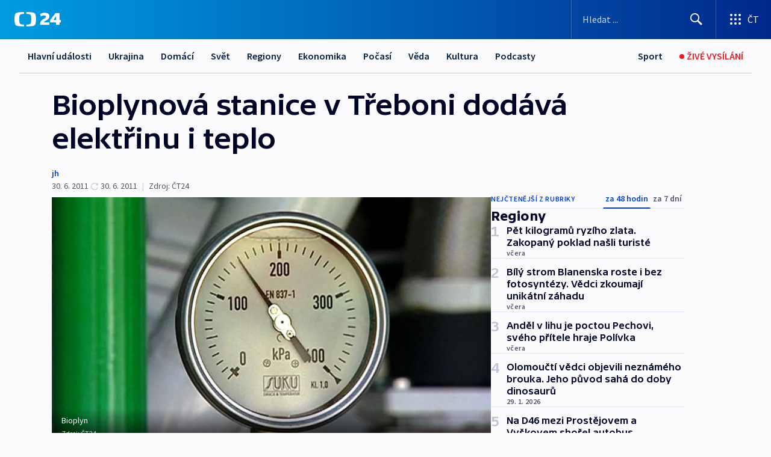

--- FILE ---
content_type: text/html; charset=utf-8
request_url: https://ct24.ceskatelevize.cz/clanek/regiony/bioplynova-stanice-v-treboni-dodava-elektrinu-i-teplo-235281
body_size: 67896
content:
<!DOCTYPE html><html lang="cs" data-sentry-element="Html" data-sentry-component="MyDocument" data-sentry-source-file="_document.tsx"><head data-sentry-element="Head" data-sentry-source-file="_document.tsx"><meta charSet="utf-8"/><meta content="initial-scale=1.0, width=device-width" name="viewport" data-sentry-element="meta" data-sentry-source-file="_app.tsx"/><meta name="publisher" content="ČT24, Česká televize" data-sentry-element="meta" data-sentry-source-file="_app.tsx"/><meta name="language" content="cs" data-sentry-element="meta" data-sentry-source-file="_app.tsx"/><meta name="theme-color" content="#ffffff" data-sentry-element="meta" data-sentry-source-file="_app.tsx"/><link rel="icon" href="/static/favicon.ico" sizes="any"/><link rel="icon" type="image/svg+xml" href="/static/favicon.svg"/><link rel="icon" type="image/png" href="/static/favicon.png"/><link rel="apple-touch-icon" href="/static/apple-touch-icon.png"/><link rel="manifest" href="/static/manifest.json"/><link rel="canonical" href="https://ct24.ceskatelevize.cz/clanek/regiony/bioplynova-stanice-v-treboni-dodava-elektrinu-i-teplo-235281"/><link rel="stylesheet" href="https://ctfs.ceskatelevize.cz/static/scripts/cmp/v2.1/orestbida/brands/ct24-light.css"/><title>Bioplynová stanice v Třeboni dodává elektřinu i teplo — ČT24 — Česká televize</title><meta name="description" content="Třeboň - První bioplynová stanice v České republice, která nejen dodává elektřinu do sítě, ale také vyrábí teplo, stojí v jihočeské Třeboni. Stanice vytápí i městské lázně Aurora, což umožňuje další třeboňský unikát, totiž první český bioplynovod. Výjimečný energetický a ekologický projekt stál 125 milionů korun a podpořil ho Evropský fond pro regionální rozvoj. Nová bioplynová stanice stojí dva kilometry za městem, kde nezatěžuje obyvatele pachem ani nákladní dopravou."/><meta name="robots" content="index, follow"/><meta property="og:title" content="Bioplynová stanice v Třeboni dodává elektřinu i teplo"/><meta property="og:description" content="Třeboň - První bioplynová stanice v České republice, která nejen dodává elektřinu do sítě, ale také vyrábí teplo, stojí v jihočeské Třeboni. Stanice vytápí i městské lázně Aurora, což umožňuje další třeboňský unikát, totiž první český bioplynovod. Výjimečný energetický a ekologický projekt stál 125 milionů korun a podpořil ho Evropský fond pro regionální rozvoj. Nová bioplynová stanice stojí dva kilometry za městem, kde nezatěžuje obyvatele pachem ani nákladní dopravou."/><meta property="og:image" content="https://fs2-ct24.ceskatelevize.cz/image/[base64].jpg?width=1280"/><meta property="og:type" content="article"/><script type="application/ld+json">{"@context":"https://schema.org","@type":"Article","headline":"Bioplynová stanice v Třeboni dodává elektřinu i teplo","description":"Třeboň - První bioplynová stanice v České republice, která nejen dodává elektřinu do sítě, ale také vyrábí teplo, stojí v jihočeské Třeboni. Stanice vytápí i městské lázně Aurora, což umožňuje další třeboňský unikát, totiž první český bioplynovod. Výjimečný energetický a ekologický projekt stál 125 milionů korun a podpořil ho Evropský fond pro regionální rozvoj. Nová bioplynová stanice stojí dva kilometry za městem, kde nezatěžuje obyvatele pachem ani nákladní dopravou.","datePublished":"2011-06-30T09:15:00+02:00","dateModified":"2011-06-30T07:15:00+02:00","author":[],"publisher":{"@type":"Organization","name":"ČT24 - Česká televize","logo":{"@type":"ImageObject","url":"https://ctfs.ceskatelevize.cz/static/channels/ct24.svg"}},"image":["https://fs2-ct24.ceskatelevize.cz/image/[base64].jpg?width=1024",{"@type":"ImageObject","url":"https://fs2-ct24.ceskatelevize.cz/image/[base64].jpg?width=1024","caption":"Bioplyn","creditText":"Zdroj: ČT24"}],"mainEntityOfPage":{"@type":"WebPage","@id":"https://ct24.ceskatelevize.cz/clanek/regiony/bioplynova-stanice-v-treboni-dodava-elektrinu-i-teplo-235281"},"keywords":"Regiony, Ekonomika, Jihočeský kraj, ČT24","hasPart":{"@type":"ImageGallery","url":"https://ct24.ceskatelevize.cz/clanek/regiony/bioplynova-stanice-v-treboni-dodava-elektrinu-i-teplo-235281#galerie=99352","image":[{"@type":"ImageObject","url":"https://fs2-ct24.ceskatelevize.cz/image/YmFlYTAzMTQ2NTJiYjQwNf9wrcBJswW2ukOy9KPr1NhnIEj2MdaR3xMrTPuDjDpNU31qPUgVQSNNReAdmK9OpjPZFUynSvW5fozN3dU3mNK3DOojvqSRF4nljKTwpgR860M8ZhNsFCL1AuEu_QFw4g.jpg","caption":"Bioplyn","creditText":"Zdroj: ČT24"},{"@type":"ImageObject","url":"https://fs2-ct24.ceskatelevize.cz/image/YTc1MTI2ZjQ1ODQ0NjZiOT1d3E-I6WicVVCOqem2oV67w-ZP-8TQPQz0NF5Gsk1nOR_J3iUdoGFm6v0K3ejmYuUyQnHKUPAmKcfjHpeGv-M7O706yYndZLuCJL8KD5M7E2Hoa4B_1fM2DL6qn7riRQ.jpg","caption":"Bioplynová stanice","creditText":"Zdroj: ČT24"}]}}</script><meta name="next-head-count" content="20"/><script id="google-tag-manager" nonce="YWQ1YzM1ZTgtYjhmYy00MmU4LTk0YzgtMTMwZjY3ZGY2NjBj" data-sentry-element="Script" data-sentry-source-file="_document.tsx" data-nscript="beforeInteractive">
                        var dataLayer = dataLayer || [];dataLayer.push({
                            "page": { "section": "24" },
                            "app": {"version": "1.74.4", "platform": "Web"}
                        });

                        (function(w,d,s,l,i){w[l]=w[l]||[];w[l].push({'gtm.start':
                        new Date().getTime(),event:'gtm.js'});var f=d.getElementsByTagName(s)[0],
                        j=d.createElement(s),dl=l!='dataLayer'?'&l='+l:'';j.async=true;j.src=
                        'https://www.googletagmanager.com/gtm.js?id='+i+dl;var n=d.querySelector('[nonce]');
                        n&&j.setAttribute('nonce',n.nonce||n.getAttribute('nonce'));f.parentNode.insertBefore(j,f);
                        })(window,document,'script','dataLayer','GTM-WR543Z2');
                  </script><link nonce="YWQ1YzM1ZTgtYjhmYy00MmU4LTk0YzgtMTMwZjY3ZGY2NjBj" rel="preload" href="/_next/static/css/ff84497c6c67c161.css" as="style"/><link nonce="YWQ1YzM1ZTgtYjhmYy00MmU4LTk0YzgtMTMwZjY3ZGY2NjBj" rel="stylesheet" href="/_next/static/css/ff84497c6c67c161.css" data-n-g=""/><link nonce="YWQ1YzM1ZTgtYjhmYy00MmU4LTk0YzgtMTMwZjY3ZGY2NjBj" rel="preload" href="/_next/static/css/cf23267297961e52.css" as="style"/><link nonce="YWQ1YzM1ZTgtYjhmYy00MmU4LTk0YzgtMTMwZjY3ZGY2NjBj" rel="stylesheet" href="/_next/static/css/cf23267297961e52.css" data-n-p=""/><link nonce="YWQ1YzM1ZTgtYjhmYy00MmU4LTk0YzgtMTMwZjY3ZGY2NjBj" rel="preload" href="/_next/static/css/5563bf4ae16bff67.css" as="style"/><link nonce="YWQ1YzM1ZTgtYjhmYy00MmU4LTk0YzgtMTMwZjY3ZGY2NjBj" rel="stylesheet" href="/_next/static/css/5563bf4ae16bff67.css" data-n-p=""/><noscript data-n-css="YWQ1YzM1ZTgtYjhmYy00MmU4LTk0YzgtMTMwZjY3ZGY2NjBj"></noscript><script defer="" nonce="YWQ1YzM1ZTgtYjhmYy00MmU4LTk0YzgtMTMwZjY3ZGY2NjBj" nomodule="" src="/_next/static/chunks/polyfills-42372ed130431b0a.js"></script><script src="/_next/static/chunks/webpack-499fab30b8e9b614.js" nonce="YWQ1YzM1ZTgtYjhmYy00MmU4LTk0YzgtMTMwZjY3ZGY2NjBj" defer=""></script><script src="/_next/static/chunks/framework-df2fc3d29a08040c.js" nonce="YWQ1YzM1ZTgtYjhmYy00MmU4LTk0YzgtMTMwZjY3ZGY2NjBj" defer=""></script><script src="/_next/static/chunks/main-a923b3509ccdae0b.js" nonce="YWQ1YzM1ZTgtYjhmYy00MmU4LTk0YzgtMTMwZjY3ZGY2NjBj" defer=""></script><script src="/_next/static/chunks/pages/_app-c2a4bd723eaa6e88.js" nonce="YWQ1YzM1ZTgtYjhmYy00MmU4LTk0YzgtMTMwZjY3ZGY2NjBj" defer=""></script><script src="/_next/static/chunks/2852872c-095e82de10fae69e.js" nonce="YWQ1YzM1ZTgtYjhmYy00MmU4LTk0YzgtMTMwZjY3ZGY2NjBj" defer=""></script><script src="/_next/static/chunks/75fc9c18-c433d48982ca9a30.js" nonce="YWQ1YzM1ZTgtYjhmYy00MmU4LTk0YzgtMTMwZjY3ZGY2NjBj" defer=""></script><script src="/_next/static/chunks/86-353db38eb9faeaaf.js" nonce="YWQ1YzM1ZTgtYjhmYy00MmU4LTk0YzgtMTMwZjY3ZGY2NjBj" defer=""></script><script src="/_next/static/chunks/7402-4bd48e3805c30e21.js" nonce="YWQ1YzM1ZTgtYjhmYy00MmU4LTk0YzgtMTMwZjY3ZGY2NjBj" defer=""></script><script src="/_next/static/chunks/5282-75d042eb512bfebd.js" nonce="YWQ1YzM1ZTgtYjhmYy00MmU4LTk0YzgtMTMwZjY3ZGY2NjBj" defer=""></script><script src="/_next/static/chunks/1717-e987c59798af39f8.js" nonce="YWQ1YzM1ZTgtYjhmYy00MmU4LTk0YzgtMTMwZjY3ZGY2NjBj" defer=""></script><script src="/_next/static/chunks/3362-6562fde6b73869c6.js" nonce="YWQ1YzM1ZTgtYjhmYy00MmU4LTk0YzgtMTMwZjY3ZGY2NjBj" defer=""></script><script src="/_next/static/chunks/7444-e60ad12959b52b0e.js" nonce="YWQ1YzM1ZTgtYjhmYy00MmU4LTk0YzgtMTMwZjY3ZGY2NjBj" defer=""></script><script src="/_next/static/chunks/3028-230b156353cc7673.js" nonce="YWQ1YzM1ZTgtYjhmYy00MmU4LTk0YzgtMTMwZjY3ZGY2NjBj" defer=""></script><script src="/_next/static/chunks/4035-8e9f8e7f61c25e84.js" nonce="YWQ1YzM1ZTgtYjhmYy00MmU4LTk0YzgtMTMwZjY3ZGY2NjBj" defer=""></script><script src="/_next/static/chunks/2990-c4a5924cbbc9537c.js" nonce="YWQ1YzM1ZTgtYjhmYy00MmU4LTk0YzgtMTMwZjY3ZGY2NjBj" defer=""></script><script src="/_next/static/chunks/pages/article/%5B...slug%5D-afd7053a204357b7.js" nonce="YWQ1YzM1ZTgtYjhmYy00MmU4LTk0YzgtMTMwZjY3ZGY2NjBj" defer=""></script><script src="/_next/static/OpyWYP0HGrmu6p2c-_9AV/_buildManifest.js" nonce="YWQ1YzM1ZTgtYjhmYy00MmU4LTk0YzgtMTMwZjY3ZGY2NjBj" defer=""></script><script src="/_next/static/OpyWYP0HGrmu6p2c-_9AV/_ssgManifest.js" nonce="YWQ1YzM1ZTgtYjhmYy00MmU4LTk0YzgtMTMwZjY3ZGY2NjBj" defer=""></script><style nonce="YWQ1YzM1ZTgtYjhmYy00MmU4LTk0YzgtMTMwZjY3ZGY2NjBj">.ctg-header__wrapper {
  width: 100%;
  content: a;
  box-sizing: border-box;
  background-color: #fff;
}
.ctg-header__document-disable-scroll-local {}
@media screen and (max-width: 767px) {
  .ctg-header__document-disable-scroll-local {
    overflow: hidden !important;
    touch-action: none;
    overscroll-behavior: none;
    -webkit-overflow-scrolling: none;
  }
}
  .ctg-header__body-disable-scroll-local {  }
@media screen and (max-width: 767px) {
  .ctg-header__body-disable-scroll-local {
    overflow: hidden !important;
    touch-action: none;
    overscroll-behavior: none;
    -webkit-overflow-scrolling: none;
  }
}
  .ctg-header__document-disable-scroll-global {  }
@media screen and (max-width: 427px) {
  .ctg-header__document-disable-scroll-global {
    overflow: hidden !important;
    touch-action: none;
    overscroll-behavior: none;
    -webkit-overflow-scrolling: none;
  }
}
  .ctg-header__body-disable-scroll-global {  }
@media screen and (max-width: 427px) {
  .ctg-header__body-disable-scroll-global {
    overflow: hidden !important;
    touch-action: none;
    overscroll-behavior: none;
    -webkit-overflow-scrolling: none;
  }
}
  .ctg-header__document-disable-scroll-local-d2 {  }
@media screen and (max-width: 767px) {
  .ctg-header__document-disable-scroll-local-d2 {
    padding-right: 0px !important;
  }
}
  .ctg-header__document-disable-scroll-global-d4 {  }
@media screen and (max-width: 427px) {
  .ctg-header__document-disable-scroll-global-d4 {
    padding-right: 0px !important;
  }
}
  .ctg-header__inset-focus-visible {  }
  .ctg-header__context-menu-item-disabled {  }
  .ctg-header__context-menu-item.ctg-header__context-menu-item-disabled .ctg-header__context-menu-item-link, .ctg-header__context-menu-item.ctg-header__context-menu-item-disabled .ctg-header__context-menu-item-link:hover {
    cursor: auto;
  }
  .ctg-header__context-menu-item-active {  }
  .ctg-header__context-menu-item.ctg-header__context-menu-item-active .ctg-header__context-menu-item-link {
    cursor: default;
    font-family: SourceSansPro, sans-serif;
    font-weight: 600;
  }
  .ctg-header__context-menu-item-link {
    display: flex;
    padding: 9px 26px 9px;
    font-size: 1rem;
    align-items: center;
    font-family: SourceSansPro, sans-serif;
    line-height: 1.375rem;
    letter-spacing: 0;
    vertical-align: sub;
  }
  .ctg-header__context-menu-item:not(.ctg-header__context-menu-item-disabled) .ctg-header__context-menu-item-link:hover {  }
  .ctg-header__context-menu-item-link:hover {
    text-decoration: none;
  }
  .ctg-header__profile-name {  }
  .ctg-header__profile-name + ul li:first-child .ctg-header__context-menu-item-link {
    padding: 0 24px 9px;
  }
  .ctg-header__profile-name + ul li:first-child .ctg-header__context-menu-item-link:hover {
    text-decoration: underline;
    background-color: #fff;
  }
  .ctg-header__context-menu-item-link-is-not {  }
  .ctg-header__context-menu-item-link.ctg-header__context-menu-item-link-is-not {
    outline: none;
  }
  .ctg-header__context-menu-item-link.ctg-header__context-menu-item-link-is-not.focus-visible {
    box-shadow: 0px 0px 0px 2px #60a0ff;
  }
  .ctg-header__context-menu-item {
    color: #393939;
    width: 100%;
    padding: 0;
    max-width: 100%;
    list-style: none;
  }
  .ctg-header__context-menu-item > span {
    display: flex;
    align-items: center;
  }
  .ctg-header__context-menu-item > span > svg {
    fill: currentColor;
    flex: 0 0 auto;
    width: 20px;
    height: 20px;
    margin: 0 8px 0 -28px;
  }
  .ctg-header__context-menu-icon {
    width: 20px;
    display: flex;
    align-items: center;
    margin-right: 18px;
  }
  .ctg-header__context-menu-item-disabled-d0 {  }
  .ctg-header__context-menu-item.ctg-header__context-menu-item-disabled-d0 .ctg-header__context-menu-item-link, .ctg-header__context-menu-item.ctg-header__context-menu-item-disabled-d0 .ctg-header__context-menu-item-link:hover {
    background-color: transparent;
    color: #8d8d8d;
  }
  .ctg-header__context-menu-item-active-d1 {  }
  .ctg-header__context-menu-item.ctg-header__context-menu-item-active-d1 .ctg-header__context-menu-item-link {
    color: #000000;
  }
  .ctg-header__context-menu-item-link-d2 {
    color: #041e42;
  }
  .ctg-header__context-menu-item:not(.ctg-header__context-menu-item-disabled) .ctg-header__context-menu-item-link-d2:hover {
    color: #000000;
    background-color: #f4f4f4;
  }
  .ctg-header__context-menu-item-disabled-d3 {  }
  .ctg-header__context-menu-item.ctg-header__context-menu-item-disabled-d3 .ctg-header__context-menu-item-link, .ctg-header__context-menu-item.ctg-header__context-menu-item-disabled-d3 .ctg-header__context-menu-item-link:hover {
    background-color: transparent;
    color: #8d8d8d;
  }
  .ctg-header__context-menu-item-active-d4 {  }
  .ctg-header__context-menu-item.ctg-header__context-menu-item-active-d4 .ctg-header__context-menu-item-link {
    color: #000000;
  }
  .ctg-header__context-menu-item-link-d5 {
    color: #041e42;
  }
  .ctg-header__context-menu-item:not(.ctg-header__context-menu-item-disabled) .ctg-header__context-menu-item-link-d5:hover {
    color: #000000;
    background-color: #f4f4f4;
  }
  .ctg-header__context-menu-item-disabled-d6 {  }
  .ctg-header__context-menu-item.ctg-header__context-menu-item-disabled-d6 .ctg-header__context-menu-item-link, .ctg-header__context-menu-item.ctg-header__context-menu-item-disabled-d6 .ctg-header__context-menu-item-link:hover {
    background-color: transparent;
    color: #8d8d8d;
  }
  .ctg-header__context-menu-item-active-d7 {  }
  .ctg-header__context-menu-item.ctg-header__context-menu-item-active-d7 .ctg-header__context-menu-item-link {
    color: #000000;
  }
  .ctg-header__context-menu-item-link-d8 {
    color: #041e42;
  }
  .ctg-header__context-menu-item:not(.ctg-header__context-menu-item-disabled) .ctg-header__context-menu-item-link-d8:hover {
    color: #000000;
    background-color: #f4f4f4;
  }
  .ctg-header__context-menu-item-disabled-d9 {  }
  .ctg-header__context-menu-item.ctg-header__context-menu-item-disabled-d9 .ctg-header__context-menu-item-link, .ctg-header__context-menu-item.ctg-header__context-menu-item-disabled-d9 .ctg-header__context-menu-item-link:hover {
    background-color: transparent;
    color: #8d8d8d;
  }
  .ctg-header__context-menu-item-active-d10 {  }
  .ctg-header__context-menu-item.ctg-header__context-menu-item-active-d10 .ctg-header__context-menu-item-link {
    color: #000000;
  }
  .ctg-header__context-menu-item-link-d11 {
    color: #041e42;
  }
  .ctg-header__context-menu-item:not(.ctg-header__context-menu-item-disabled) .ctg-header__context-menu-item-link-d11:hover {
    color: #000000;
    background-color: #f4f4f4;
  }
  .ctg-header__context-menu-item-disabled-d12 {  }
  .ctg-header__context-menu-item.ctg-header__context-menu-item-disabled-d12 .ctg-header__context-menu-item-link, .ctg-header__context-menu-item.ctg-header__context-menu-item-disabled-d12 .ctg-header__context-menu-item-link:hover {
    background-color: transparent;
    color: #8d8d8d;
  }
  .ctg-header__context-menu-item-active-d13 {  }
  .ctg-header__context-menu-item.ctg-header__context-menu-item-active-d13 .ctg-header__context-menu-item-link {
    color: #000000;
  }
  .ctg-header__context-menu-item-link-d14 {
    color: #041e42;
  }
  .ctg-header__context-menu-item:not(.ctg-header__context-menu-item-disabled) .ctg-header__context-menu-item-link-d14:hover {
    color: #000000;
    background-color: #f4f4f4;
  }
  .ctg-header__context-menu-item-disabled-d15 {  }
  .ctg-header__context-menu-item.ctg-header__context-menu-item-disabled-d15 .ctg-header__context-menu-item-link, .ctg-header__context-menu-item.ctg-header__context-menu-item-disabled-d15 .ctg-header__context-menu-item-link:hover {
    background-color: transparent;
    color: #8d8d8d;
  }
  .ctg-header__context-menu-item-active-d16 {  }
  .ctg-header__context-menu-item.ctg-header__context-menu-item-active-d16 .ctg-header__context-menu-item-link {
    color: #000000;
  }
  .ctg-header__context-menu-item-link-d17 {
    color: #041e42;
  }
  .ctg-header__context-menu-item:not(.ctg-header__context-menu-item-disabled) .ctg-header__context-menu-item-link-d17:hover {
    color: #000000;
    background-color: #f4f4f4;
  }
  .ctg-header__context-menu-item-disabled-d18 {  }
  .ctg-header__context-menu-item.ctg-header__context-menu-item-disabled-d18 .ctg-header__context-menu-item-link, .ctg-header__context-menu-item.ctg-header__context-menu-item-disabled-d18 .ctg-header__context-menu-item-link:hover {
    background-color: transparent;
    color: #8d8d8d;
  }
  .ctg-header__context-menu-item-active-d19 {  }
  .ctg-header__context-menu-item.ctg-header__context-menu-item-active-d19 .ctg-header__context-menu-item-link {
    color: #000000;
  }
  .ctg-header__context-menu-item-link-d20 {
    color: #041e42;
  }
  .ctg-header__context-menu-item:not(.ctg-header__context-menu-item-disabled) .ctg-header__context-menu-item-link-d20:hover {
    color: #000000;
    background-color: #f4f4f4;
  }
  .ctg-header__context-menu-item-disabled-d21 {  }
  .ctg-header__context-menu-item.ctg-header__context-menu-item-disabled-d21 .ctg-header__context-menu-item-link, .ctg-header__context-menu-item.ctg-header__context-menu-item-disabled-d21 .ctg-header__context-menu-item-link:hover {
    background-color: transparent;
    color: #8d8d8d;
  }
  .ctg-header__context-menu-item-active-d22 {  }
  .ctg-header__context-menu-item.ctg-header__context-menu-item-active-d22 .ctg-header__context-menu-item-link {
    color: #000000;
  }
  .ctg-header__context-menu-item-link-d23 {
    color: #041e42;
  }
  .ctg-header__context-menu-item:not(.ctg-header__context-menu-item-disabled) .ctg-header__context-menu-item-link-d23:hover {
    color: #000000;
    background-color: #f4f4f4;
  }
  .ctg-header__context-menu-item-disabled-d24 {  }
  .ctg-header__context-menu-item.ctg-header__context-menu-item-disabled-d24 .ctg-header__context-menu-item-link, .ctg-header__context-menu-item.ctg-header__context-menu-item-disabled-d24 .ctg-header__context-menu-item-link:hover {
    background-color: transparent;
    color: #8d8d8d;
  }
  .ctg-header__context-menu-item-active-d25 {  }
  .ctg-header__context-menu-item.ctg-header__context-menu-item-active-d25 .ctg-header__context-menu-item-link {
    color: #000000;
  }
  .ctg-header__context-menu-item-link-d26 {
    color: #041e42;
  }
  .ctg-header__context-menu-item:not(.ctg-header__context-menu-item-disabled) .ctg-header__context-menu-item-link-d26:hover {
    color: #000000;
    background-color: #f4f4f4;
  }
  .ctg-header__context-menu-item-disabled-d27 {  }
  .ctg-header__context-menu-item.ctg-header__context-menu-item-disabled-d27 .ctg-header__context-menu-item-link, .ctg-header__context-menu-item.ctg-header__context-menu-item-disabled-d27 .ctg-header__context-menu-item-link:hover {
    background-color: transparent;
    color: #8d8d8d;
  }
  .ctg-header__context-menu-item-active-d28 {  }
  .ctg-header__context-menu-item.ctg-header__context-menu-item-active-d28 .ctg-header__context-menu-item-link {
    color: #000000;
  }
  .ctg-header__context-menu-item-link-d29 {
    color: #041e42;
  }
  .ctg-header__context-menu-item:not(.ctg-header__context-menu-item-disabled) .ctg-header__context-menu-item-link-d29:hover {
    color: #000000;
    background-color: #f4f4f4;
  }
  .ctg-header__context-menu-item-disabled-d30 {  }
  .ctg-header__context-menu-item.ctg-header__context-menu-item-disabled-d30 .ctg-header__context-menu-item-link, .ctg-header__context-menu-item.ctg-header__context-menu-item-disabled-d30 .ctg-header__context-menu-item-link:hover {
    background-color: transparent;
    color: #8d8d8d;
  }
  .ctg-header__context-menu-item-active-d31 {  }
  .ctg-header__context-menu-item.ctg-header__context-menu-item-active-d31 .ctg-header__context-menu-item-link {
    color: #000000;
  }
  .ctg-header__context-menu-item-link-d32 {
    color: #041e42;
  }
  .ctg-header__context-menu-item:not(.ctg-header__context-menu-item-disabled) .ctg-header__context-menu-item-link-d32:hover {
    color: #000000;
    background-color: #f4f4f4;
  }
  .ctg-header__context-menu-item-disabled-d33 {  }
  .ctg-header__context-menu-item.ctg-header__context-menu-item-disabled-d33 .ctg-header__context-menu-item-link, .ctg-header__context-menu-item.ctg-header__context-menu-item-disabled-d33 .ctg-header__context-menu-item-link:hover {
    background-color: transparent;
    color: #8d8d8d;
  }
  .ctg-header__context-menu-item-active-d34 {  }
  .ctg-header__context-menu-item.ctg-header__context-menu-item-active-d34 .ctg-header__context-menu-item-link {
    color: #000000;
  }
  .ctg-header__context-menu-item-link-d35 {
    color: #041e42;
  }
  .ctg-header__context-menu-item:not(.ctg-header__context-menu-item-disabled) .ctg-header__context-menu-item-link-d35:hover {
    color: #000000;
    background-color: #f4f4f4;
  }
  .ctg-header__context-menu-item-disabled-d36 {  }
  .ctg-header__context-menu-item.ctg-header__context-menu-item-disabled-d36 .ctg-header__context-menu-item-link, .ctg-header__context-menu-item.ctg-header__context-menu-item-disabled-d36 .ctg-header__context-menu-item-link:hover {
    background-color: transparent;
    color: #8d8d8d;
  }
  .ctg-header__context-menu-item-active-d37 {  }
  .ctg-header__context-menu-item.ctg-header__context-menu-item-active-d37 .ctg-header__context-menu-item-link {
    color: #000000;
  }
  .ctg-header__context-menu-item-link-d38 {
    color: #041e42;
  }
  .ctg-header__context-menu-item:not(.ctg-header__context-menu-item-disabled) .ctg-header__context-menu-item-link-d38:hover {
    color: #000000;
    background-color: #f4f4f4;
  }
  .ctg-header__local-menu-mobile-nav {
    width: 100%;
    display: none;
    position: relative;
    box-shadow: 0px 1px 3px rgba(0, 0, 0, 0.2), 0px 12px 24px -8px rgba(0, 0, 0, 0.15);
    margin-left: auto;
    background-color: #fff;
  }
  .ctg-header__local-menu-mobile-nav .ctg-header__context-menu {
    width: 100%;
    padding: 16px 0;
    box-shadow: none;
    background-color: transparent;
  }
  .ctg-header__local-menu-mobile-nav .ctg-header__context-menu li.ctg-header__context-menu-item-active > a, .ctg-header__local-menu-mobile-nav .ctg-header__context-menu li.ctg-header__context-menu-item-active > span, .ctg-header__local-menu-mobile-nav .ctg-header__context-menu li > a:hover {
    color: #041e42;
  }
  .ctg-header__local-menu-mobile-nav .ctg-header__context-menu li:not(.ctg-header__context-menu-item-disabled) > a:hover, .ctg-header__local-menu-mobile-nav .ctg-header__context-menu li:not(.ctg-header__context-menu-item-disabled) > span.ctg-header__local-menu-mobile-nav .ctg-header__context-menu li:not(.ctg-header__context-menu-item-disabled):hover {
    background-color: #f4f4f4;
  }
  .ctg-header__local-menu-mobile-nav-visible {
    display: block;
  }
  .ctg-header__local-menu-mobile-nav-wrapper {
    top: 105px;
    left: 0;
    width: 100%;
    height: calc(100% - 105px);
    padding: 0;
    z-index: 101;
    overflow: auto;
    position: fixed;
    visibility: hidden;
    background-color: rgba(0, 0, 0, .3);
  }
  .ctg-header__local-menu-mobile-nav-wrapper-visible {
    visibility: visible;
  }
  .ctg-header__local-menu-mobile-button-wrapper {
    color: inherit;
    display: flex;
    align-items: center;
  }
  .ctg-header__local-menu-mobile-button-wrapper > button {
    color: inherit;
    display: flex;
    padding: 10px 16px;
    align-items: center;
  }
  .ctg-header__local-menu-mobile-button > svg {
    color: inherit;
    width: 24px;
    height: 24px;
    margin-right: 4px;
  }
  .ctg-header__local-menu-mobile-button > span {
    color: inherit;
    font-size: 1rem;
    font-family: SourceSansPro, sans-serif;
    line-height: 1;
  }
  .ctg-header__inset-focus-visible {  }
  .ctg-header__hotlink-nav-list-item {
    position: relative;
  }
@media (max-width: 767px) {
  .ctg-header__hotlink-nav-list-item {
    border-left: 1px solid rgba(0, 0, 0, 0.2);
  }
}
  .ctg-header__hotlink-nav-list-item > a, .ctg-header__hotlink-nav-list-item > button, .ctg-header__hotlink-nav-list-item > span {
    height: 100%;
    margin: 0;
    display: flex;
    position: relative;
    font-size: 16px;
    box-sizing: border-box;
    transition: backgroundColor 150ms, borderColor 150ms,color 150ms;
    align-items: center;
    font-family: SourceSansPro, sans-serif;
    font-weight: 600;
    line-height: 1.314rem;
    padding-top: 5px;
    white-space: nowrap;
    padding-left: 14px;
    padding-right: 14px;
    letter-spacing: normal;
    padding-bottom: 5px;
    justify-content: center;
    text-decoration: none;
  }
  .ctg-header__hotlink-nav-list-item > span {
    cursor: default;
  }
  .ctg-header__hotlink-nav-list-item > a svg, .ctg-header__hotlink-nav-list-item > button svg, .ctg-header__hotlink-nav-list-item > span svg {
    margin-right: 4px;
  }
  .ctg-header__hotlink-nav-list-item-active.ctg-header__hotlink-nav-list-item > a svg, .ctg-header__hotlink-nav-list-item-active.ctg-header__hotlink-nav-list-item > button svg, .ctg-header__hotlink-nav-list-item-active.ctg-header__hotlink-nav-list-item > span svg {  }
  .ctg-header__hotlink-nav-list-item-active.ctg-header__hotlink-nav-list-item > a, .ctg-header__hotlink-nav-list-item-active.ctg-header__hotlink-nav-list-item > button, .ctg-header__hotlink-nav-list-item-active.ctg-header__hotlink-nav-list-item > span {  }
@media (hover: hover) {
  .ctg-header__hotlink-nav-list-item > a, .ctg-header__hotlink-nav-list-item > button, .ctg-header__hotlink-nav-list-item > span {  }
  .ctg-header__hotlink-nav-list-item > a:hover svg, .ctg-header__hotlink-nav-list-item > button:hover svg, .ctg-header__hotlink-nav-list-item > span:hover svg {  }
  .ctg-header__hotlink-nav-list-item > a:hover, .ctg-header__hotlink-nav-list-item > button:hover, .ctg-header__hotlink-nav-list-item > span:hover {
    text-decoration: none;
  }
}
  .ctg-header__hotlink-nav-list-item-active {  }
  .ctg-header__hotlink-nav-list-item-active:before {
    left: 50%;
    width: 0;
    bottom: -6px;
    height: 0;
    content: "";
    position: absolute;
    border-left: 6px solid transparent;
    margin-left: -6px;
    border-right: 6px solid transparent;
  }
  .ctg-header__hotlink-nav-list-item-d0 {  }
  .ctg-header__hotlink-nav-list-item-d0 > a, .ctg-header__hotlink-nav-list-item-d0 > button, .ctg-header__hotlink-nav-list-item-d0 > span {
    background-color: transparent;
    color: #041e42;
  }
  .ctg-header__hotlink-nav-list-item-d0 > a svg, .ctg-header__hotlink-nav-list-item-d0 > button svg, .ctg-header__hotlink-nav-list-item-d0 > span svg {
    color: inherit;
  }
  .ctg-header__hotlink-nav-list-item-active.ctg-header__hotlink-nav-list-item-d0 > a svg, .ctg-header__hotlink-nav-list-item-active.ctg-header__hotlink-nav-list-item-d0 > button svg, .ctg-header__hotlink-nav-list-item-active.ctg-header__hotlink-nav-list-item-d0 > span svg {
    color: inherit;
  }
  .ctg-header__hotlink-nav-list-item-active.ctg-header__hotlink-nav-list-item-d0 > a, .ctg-header__hotlink-nav-list-item-active.ctg-header__hotlink-nav-list-item-d0 > button, .ctg-header__hotlink-nav-list-item-active.ctg-header__hotlink-nav-list-item-d0 > span {
    background-color: #041e42;
    color: #fff;
    border-color: #041e42;
  }
@media (hover: hover) {
  .ctg-header__hotlink-nav-list-item-d0 > a, .ctg-header__hotlink-nav-list-item-d0 > button, .ctg-header__hotlink-nav-list-item-d0 > span {  }
  .ctg-header__hotlink-nav-list-item-d0 > a:hover svg, .ctg-header__hotlink-nav-list-item-d0 > button:hover svg, .ctg-header__hotlink-nav-list-item-d0 > span:hover svg {
    color: inherit;
  }
  .ctg-header__hotlink-nav-list-item-d0 > a:hover, .ctg-header__hotlink-nav-list-item-d0 > button:hover, .ctg-header__hotlink-nav-list-item-d0 > span:hover {
    background-color: #041e42;
    color: #fff;
    border-color: #041e42;
  }
}
  .ctg-header__hotlink-nav-list-item-active-d2 {  }
  .ctg-header__hotlink-nav-list-item-active-d2:before {
    border-top: 6px solid #041e42;
  }
  .ctg-header__hotlink-nav-list-item-d3 {  }
  .ctg-header__hotlink-nav-list-item-d3 > a, .ctg-header__hotlink-nav-list-item-d3 > button, .ctg-header__hotlink-nav-list-item-d3 > span {
    background-color: transparent;
    color: #041e42;
  }
  .ctg-header__hotlink-nav-list-item-d3 > a svg, .ctg-header__hotlink-nav-list-item-d3 > button svg, .ctg-header__hotlink-nav-list-item-d3 > span svg {
    color: inherit;
  }
  .ctg-header__hotlink-nav-list-item-active.ctg-header__hotlink-nav-list-item-d3 > a svg, .ctg-header__hotlink-nav-list-item-active.ctg-header__hotlink-nav-list-item-d3 > button svg, .ctg-header__hotlink-nav-list-item-active.ctg-header__hotlink-nav-list-item-d3 > span svg {
    color: inherit;
  }
  .ctg-header__hotlink-nav-list-item-active.ctg-header__hotlink-nav-list-item-d3 > a, .ctg-header__hotlink-nav-list-item-active.ctg-header__hotlink-nav-list-item-d3 > button, .ctg-header__hotlink-nav-list-item-active.ctg-header__hotlink-nav-list-item-d3 > span {
    background-color: #041e42;
    color: #fff;
    border-color: #041e42;
  }
@media (hover: hover) {
  .ctg-header__hotlink-nav-list-item-d3 > a, .ctg-header__hotlink-nav-list-item-d3 > button, .ctg-header__hotlink-nav-list-item-d3 > span {  }
  .ctg-header__hotlink-nav-list-item-d3 > a:hover svg, .ctg-header__hotlink-nav-list-item-d3 > button:hover svg, .ctg-header__hotlink-nav-list-item-d3 > span:hover svg {
    color: inherit;
  }
  .ctg-header__hotlink-nav-list-item-d3 > a:hover, .ctg-header__hotlink-nav-list-item-d3 > button:hover, .ctg-header__hotlink-nav-list-item-d3 > span:hover {
    background-color: #041e42;
    color: #fff;
    border-color: #041e42;
  }
}
  .ctg-header__hotlink-nav-list-item-active-d5 {  }
  .ctg-header__hotlink-nav-list-item-active-d5:before {
    border-top: 6px solid #041e42;
  }
  .ctg-header__hotlink-nav-list {
    height: 100%;
    margin: 0;
    display: flex;
    padding: 0;
    position: relative;
    list-style-type: none;
  }
  .ctg-header__hotlink-nav-button-container {
    position: relative;
  }
  .ctg-header__local-menu-nav-list-item {
    position: relative;
    max-width: 235px;
  }
  .ctg-header__local-menu-nav-list-item > a, .ctg-header__local-menu-nav-list-item > button, .ctg-header__local-menu-nav-list-item > span {
    color: #041e42;
    height: 57px;
    margin: 0;
    display: block;
    padding: 0 14px;
    overflow: hidden;
    position: relative;
    font-size: 1rem;
    box-sizing: border-box;
    transition: background-color 150ms, border-color 150ms,color 150ms;
    font-family: SourceSansPro, sans-serif;
    font-weight: 600;
    line-height: 57px;
    white-space: nowrap;
    text-overflow: ellipsis;
    letter-spacing: normal;
    text-decoration: none;
  }
  .ctg-header__local-menu-nav-list-item > span {
    cursor: default;
  }
  .ctg-header__local-menu-nav-list-item a {
    text-decoration: none;
  }
  .ctg-header__local-menu-nav-list-item-active.ctg-header__local-menu-nav-list-item > a, .ctg-header__local-menu-nav-list-item > a:hover, .ctg-header__local-menu-nav-list-item-active.ctg-header__local-menu-nav-list-item > button, .ctg-header__local-menu-nav-list-item > button:hover, .ctg-header__local-menu-nav-list-item-active.ctg-header__local-menu-nav-list-item > span, .ctg-header__local-menu-nav-list-item > span:hover {
    color: #fff;
    border-color: #041e42;
    text-decoration: none;
    background-color: #041e42;
  }
  .ctg-header__local-menu-nav-list-item-active:before {
    left: 50%;
    width: 0;
    bottom: -6px;
    height: 0;
    content: "";
    position: absolute;
    border-top: 6px solid #041e42;
    border-left: 6px solid transparent;
    margin-left: -6px;
    border-right: 6px solid transparent;
  }
  .ctg-header__local-menu-nav.ctg-header__local-menu-nav-gradient {
    mask-size: auto;
    mask-image: linear-gradient( to right, black calc(100% - 150px), transparent calc(100% - 100px));
    mask-repeat: no-repeat, no-repeat;
    mask-position: 0 0, 100% 0;
    -webkit-mask-size: auto;
    -webkit-mask-image: linear-gradient( to right, black calc(100% - 150px), transparent calc(100% - 100px));
    -webkit-mask-repeat: no-repeat, no-repeat;
    -webkit-mask-position: 0 0, 100% 0;
  }
  .ctg-header__local-menu-nav-list {
    width: fit-content;
    margin: 0;
    display: flex;
    padding: 0;
    position: relative;
    list-style-type: none;
  }
  .ctg-header__local-menu-nav-button-container {
    position: relative;
  }
  .ctg-header__local-menu-nav-button-container .ctg-header__context-menu {
    left: -30px;
  }
  .ctg-header__local-menu-nav-button:before {
    left: 50%;
    bottom: -6px;
    height: 0;
    content: "";
    display: block;
    opacity: 0;
    z-index: 2;
    position: absolute;
    transform: translateX(-50%);
    border-top: 6px solid #041e42;
    transition: opacity .150ms ease;
    border-left: 6px solid transparent;
    border-right: 6px solid transparent;
    pointer-events: none;
  }
  .ctg-header__local-menu-nav-button:hover {
    cursor: pointer;
  }
  .ctg-header__local-menu-nav-button-active {
    color: #fff !important;
    background-color: #041e42;
  }
  .ctg-header__local-menu-nav-button-active:before {
    opacity: 1;
  }
  .ctg-header__local-menu-nav-button-active.dark {
    color: #041e42 !important;
    background-color: #fff !important;
  }
  .ctg-header__local-menu-nav-button-active.dark:before {
    border-top: 6px solid #fff;
  }
  .ctg-header__local-menu-wrapper {
    position: relative;
  }
@media screen and (min-width: 768px) {
  .ctg-header__local-menu-wrapper {
    margin: 0 auto;
    padding: 0 24px;
    max-width: 1168px;
  }
}
  .ctg-header__local-menu {
    height: 49px;
    display: grid;
    z-index: 1;
    position: relative;
    box-sizing: border-box;
    align-items: center;
    border-bottom: 1px solid rgba(0, 0, 0, 0.2);
    justify-content: stretch;
    grid-template-columns: 1fr min-content min-content;
  }
@media screen and (min-width: 768px) {
  .ctg-header__local-menu {
    height: 57px;
    max-width: 100%;
    grid-template-rows: 57px;
    grid-template-columns: minmax(0, 100%) min-content min-content;
  }
  .ctg-header__local-menu.secondaryMenu {
    height: auto;
  }
}
  .ctg-header__local-menu.hideBottomLine {
    height: 48px;
    border-bottom: 0;
  }
@media screen and (min-width: 768px) {
  .ctg-header__local-menu.hideBottomLine {
    height: 56px;
    grid-template-rows: 56px;
  }
}
  .ctg-header__local-menu-secondary-wrapper {
    width: 100%;
  }
  .ctg-header__local-nav-wrapper {
    display: none;
  }
@media screen and (min-width: 768px) {
  .ctg-header__local-nav-wrapper {
    display: block;
    position: relative;
  }
}
  .ctg-header__hotlink-nav-wrapper {
    height: 100%;
    position: relative;
  }
@media screen and (min-width: 768px) {
  .ctg-header__hotlink-nav-wrapper {
    display: block;
    position: relative;
  }
}
  .ctg-header__local-menu-mobile-button-wrapper {
    height: 100%;
  }
@media screen and (min-width: 768px) {
  .ctg-header__local-menu-mobile-button-wrapper {
    display: none;
  }
}
  .ctg-header__local-menu-mobile-button-wrapper .ctg-header__local-menu-mobile-button {
    width: 100%;
    height: 100%;
  }
  .ctg-header__local-menu-mobile-button-wrapper .ctg-header__local-menu-mobile-button.ctg-header__local-menu-mobile-button-active {
    background-color: rgba(0, 0, 0, 0.04);
  }
@media (hover: hover) {
  .ctg-header__local-menu-mobile-button-wrapper .ctg-header__local-menu-mobile-button:hover {
    color: #fff;
    background-color: #041e42;
  }
  .inverted .ctg-header__local-menu-mobile-button-wrapper .ctg-header__local-menu-mobile-button:hover {
    color: #fff;
    background-color: transparent;
  }
}
  .ctg-header__header-dark .ctg-header__local-menu-nav-list-item > a, .ctg-header__header-dark .ctg-header__local-menu-nav-list-item > button, .ctg-header__header-dark .ctg-header__local-menu-nav-list-item > span {
    color: #fff;
  }
  .ctg-header__header-dark .ctg-header__local-menu-nav-list-item.ctg-header__local-menu-nav-list-item-active > a, .ctg-header__header-dark .ctg-header__local-menu-nav-list-item.ctg-header__local-menu-nav-list-item-active > button, .ctg-header__header-dark .ctg-header__local-menu-nav-list-item.ctg-header__local-menu-nav-list-item-active > span {
    color: #041e42;
    border-color: #fff;
    background-color: #fff;
  }
  .ctg-header__header-dark .ctg-header__local-menu-nav-list-item.ctg-header__local-menu-nav-list-item-active:before {
    border-top-color: #fff;
  }
  .ctg-header__header-dark .ctg-header__local-menu-nav-list-item > a:hover, .ctg-header__header-dark .ctg-header__local-menu-nav-list-item > button:hover, .ctg-header__header-dark .ctg-header__local-menu-nav-list-item > span:hover {
    color: #041e42;
    border-color: #fff;
    background-color: #fff;
  }
  .ctg-header__header-dark .ctg-header__hotlink-nav-list-item > a, .ctg-header__header-dark .ctg-header__hotlink-nav-list-item > button, .ctg-header__header-dark .ctg-header__hotlink-nav-list-item > span {
    color: #fff;
  }
@media screen and (max-width: 767px) {
  .ctg-header__header-dark .ctg-header__hotlink-nav-list-item {
    border-color: rgba(255, 255, 255, 0.2);;
  }
}
  .ctg-header__header-dark .ctg-header__hotlink-nav-list-item.ctg-header__hotlink-nav-list-item-active > a, .ctg-header__header-dark .ctg-header__hotlink-nav-list-item.ctg-header__hotlink-nav-list-item-active > button, .ctg-header__header-dark .ctg-header__hotlink-nav-list-item.ctg-header__hotlink-nav-list-item-active > span {
    color: #041e42;
    border-color: #fff;
    background-color: #fff;
  }
  .ctg-header__header-dark .ctg-header__hotlink-nav-list-item.ctg-header__hotlink-nav-list-item-active > a:before, .ctg-header__header-dark .ctg-header__hotlink-nav-list-item.ctg-header__hotlink-nav-list-item-active > button:before, .ctg-header__header-dark .ctg-header__hotlink-nav-list-item.ctg-header__hotlink-nav-list-item-active > span:before {
    border-top: 6px solid white;
  }
  .ctg-header__hotlink-nav-list-item-active.ctg-header__header-dark .ctg-header__hotlink-nav-list-item > a, .ctg-header__header-dark .ctg-header__hotlink-nav-list-item > a:hover, .ctg-header__hotlink-nav-list-item-active.ctg-header__header-dark .ctg-header__hotlink-nav-list-item > button, .ctg-header__header-dark .ctg-header__hotlink-nav-list-item > button:hover, .ctg-header__hotlink-nav-list-item-active.ctg-header__header-dark .ctg-header__hotlink-nav-list-item > span, .ctg-header__header-dark .ctg-header__hotlink-nav-list-item > span:hover {
    color: #041e42;
    border-color: #fff;
    background-color: #fff;
  }
  .ctg-header__hotlink-nav-list-item-active.ctg-header__header-dark .ctg-header__hotlink-nav-list-item > a:before, .ctg-header__hotlink-nav-list-item-active.ctg-header__header-dark .ctg-header__hotlink-nav-list-item > button:before, .ctg-header__hotlink-nav-list-item-active.ctg-header__header-dark .ctg-header__hotlink-nav-list-item > span:before {
    border-top: 6px solid white;
  }
  .ctg-header__header-dark .ctg-header__local-menu {
    border-bottom: 1px solid rgba(255, 255, 255, 0.2);
  }
  .ctg-header__header-dark .ctg-header__hotlink-nav-wrapper button:hover, .ctg-header__header-dark .ctg-header__hotlink-nav-wrapper button.ctg-header__local-menu-mobile-button-active {
    color: #041e42;
    background-color: #fff;
  }
  .ctg-header__header-dark .ctg-header__local-menu-mobile-button-wrapper .ctg-header__local-menu-mobile-button.ctg-header__local-menu-mobile-button-active {
    color: #041e42;
    height: calc(100% + 1px);
    background-color: #fff;
  }
@media (hover: hover) {
  .ctg-header__header-dark .ctg-header__local-menu-mobile-button-wrapper .ctg-header__local-menu-mobile-button:hover {
    color: #041e42;
    background-color: #fff;
  }
  .inverted .ctg-header__header-dark .ctg-header__local-menu-mobile-button-wrapper .ctg-header__local-menu-mobile-button:hover {
    color: #fff;
    background-color: #041e42;
  }
}
  .ctg-header__global-menu-logo-wrapper {
    display: flex;
    align-items: center;
  }
@media (max-width: 359px) {
  .ctg-header__global-menu-logo-wrapper {
    border-left: 0;
  }
}
  .ctg-header__global-menu-logo-link {
    height: 20px;
    margin: 0 16px;
  }
@media (min-width: 360px) {
  .ctg-header__global-menu-logo-link {
    height: 24px;
  }
}
@media (min-width: 768px) {
  .ctg-header__global-menu-logo-link {
    margin-top: 0;
    margin-left: 24px;
    margin-right: 24px;
    margin-bottom: 0;
  }
}
  .ctg-header__global-menu-logo {
    height: 100%;
    display: block;
    max-height: 100%;
  }
  .ctg-header__has-shp-nav {  }
  .ctg-header__global-menu-wrapper {
    height: 56px;
    display: flex;
    position: relative;
    background: transparent;
    align-items: center;
    border-bottom: 1px solid rgba(0, 0, 0, .2);
  }
@media screen and (min-width: 768px) {
  .ctg-header__global-menu-wrapper {
    height: 65px;
  }
}
  .ctg-header__background-class {  }
  .ctg-header__global-menu-right-items {  }
  .ctg-header__global-menu-wrapper .ctg-header__global-menu-right-items {
    height: 100%;
    display: flex;
    margin-left: auto;
  }
  .ctg-header__global-menu-logo-wrapper {  }
  .ctg-header__global-menu-wrapper .ctg-header__global-menu-logo-wrapper {
    flex: 0 1 auto;
    color: inherit;
    height: 100%;
  }
  .ctg-header__background-class-d0 {
    background: linear-gradient(90deg, #019CE1 0%, #00288C 100%);
  }
  .ctg-header__global-menu-nav-button-wrapper {
    color: #041e42;
    height: 100%;
    display: flex;
    box-sizing: border-box;
    align-items: center;
    border-left: 1px solid rgba(0, 0, 0, 0.2);
  }
  .ctg-header__global-menu-nav-button-wrapper > a, .ctg-header__global-menu-nav-button-wrapper > button {
    transition: backgroundColor 200ms,color 200ms;
  }
  .ctg-header__global-menu-nav-button-wrapper searchInput {
    color: #000;
  }
@media (hover: hover) {
  .ctg-header__global-menu-nav-button-wrapper > a:hover, .ctg-header__global-menu-nav-button-wrapper > button:hover {
    background-color: rgba(0, 0, 0, 0.04);
  }
}
   .ctg-header__global-menu-nav-button-wrapper > .ctg-header__menu-button-active {
    background-color: rgba(0, 0, 0, 0.04);
  }
  .ctg-header__global-menu-nav-button-wrapper > button {
    display: flex;
    padding: 10px 20px;
    align-items: center;
  }
@media (max-width: 767px) {
  .ctg-header__global-menu-nav-button-wrapper {
    border-left: 0;
  }
  mobileSearchOpened .ctg-header__global-menu-nav-button-wrapper {
    display: none;
  }
}
  .ctg-header__global-menu-nav-button-wrapper.dark {
    color: #fff;
    border-left-color: rgba(255, 255, 255, 0.2);
  }
  .ctg-header__global-menu-nav-button-wrapper.dark searchInput {
    color: #fff;
  }
@media (hover: hover) {
  .ctg-header__global-menu-nav-button-wrapper.dark > a:hover, .ctg-header__global-menu-nav-button-wrapper.dark > button:hover {
    background-color: rgba(255, 255, 255, 0.08);
  }
}
  .ctg-header__global-menu-nav-button-wrapper.dark > .ctg-header__menu-button-active {
    background-color: rgba(255, 255, 255, 0.08);
  }
  .ctg-header__menu-button > svg {
    color: inherit;
    width: 24px;
    height: 24px;
    margin-right: 8px;
  }
  .ctg-header__menu-button > span {
    color: inherit;
    font-family: SourceSansPro, sans-serif;
    line-height: 24px;
  }
  .ctg-header__search-wrapper {
    color: #041e42;
    height: 100%;
    position: relative;
    box-sizing: border-box;
    border-left: 1px solid rgba(0, 0, 0, 0.2);
  }
  .ctg-header__search-wrapper > a, .ctg-header__search-wrapper > button {
    transition: backgroundColor 200ms,color 200ms;
  }
  .ctg-header__search-wrapper .ctg-header__search-input {
    color: #000;
  }
@media (hover: hover) {
  .ctg-header__search-wrapper > a:hover, .ctg-header__search-wrapper > button:hover {
    background-color: rgba(0, 0, 0, 0.04);
  }
}
   .ctg-header__search-wrapper > menuButtonActive {
    background-color: rgba(0, 0, 0, 0.04);
  }
@media (min-width: 768px) {
  .ctg-header__search-wrapper {
    width: 240px;
  }
}
  .ctg-header__search-wrapper.dark {
    color: #fff;
    border-left-color: rgba(255, 255, 255, 0.2);
  }
  .ctg-header__search-wrapper.dark .ctg-header__search-input {
    color: #fff;
  }
  .ctg-header__search-wrapper.dark > a:hover, .ctg-header__search-wrapper.dark > button:hover, .ctg-header__search-wrapper.dark > menuButtonActive {
    background-color: rgba(255, 255, 255, 0.08);
  }
  .ctg-header__search-wrapper-mobile {
    display: flex;
  }
@media (max-width: 359px) {
  .ctg-header__search-wrapper-mobile {
    border-left: 0;
  }
}
  .ctg-header__search-wrapper-mobile-opened {
    width: 100%;
  }
  .ctg-header__search-form {
    color: inherit;
    height: 100%;
    position: relative;
  }
  .ctg-header__search-form button {
    top: 0;
    color: inherit;
    right: 0;
    border: 0;
    height: 100%;
    margin: 0;
    display: block;
    padding: 10px 20px;
    position: absolute;
    font-size: 0;
    background: none;
    font-family: SourceSansPro, sans-serif;
  }
  .ctg-header__search-wrapper-mobile:not(.ctg-header__search-wrapper-mobile-opened) .ctg-header__search-form {
    display: none;
  }
  .ctg-header__search-wrapper-mobile .ctg-header__search-form {
    flex: 1 1 auto;
    display: flex;
  }
@media screen and (min-width: 768px) and (max-width: 1279px) {
  .ctg-header__has-shp-nav .ctg-header__search-form button {
    padding: 10px 16px;
  }
}
@media screen and (max-width: 767px) {
  .ctg-header__search-form button {
    animation: ctg-search-button-hide 200ms forwards;
  }
}
  .ctg-header__search-input {
    flex: 0 1 auto;
    color: inherit;
    width: 100%;
    border: 0;
    height: 100%;
    display: block;
    outline: none;
    padding: 0 60px 0 18px;
    font-size: 1rem;
    appearance: none;
    box-sizing: border-box;
    font-family: SourceSansPro, sans-serif;
    border-radius: 0;
    background-color: transparent;
  }
  .ctg-header__search-input::placeholder {
    color: inherit;
    opacity: 0.8;
  }
  .ctg-header__search-input::-webkit-search-cancel-button {
    appearance: none;
  }
  .ctg-header__search-input:-webkit-autofill {
    transition-delay: 999999s !important;
    transition-property: background-color, color;
  }
  .ctg-header__search-wrapper-mobile .ctg-header__search-input {
    flex: 1 1 100%;
    height: 100%;
    padding: 0 64px 0 14px;
  }
  .ctg-header__search-mobile-button {
    display: flex;
    padding: 10px 10px;
    align-items: center;
    justify-content: center;
  }
  .ctg-header__search-wrapper:not(.ctg-header__search-wrapper-mobile) .ctg-header__search-mobile-button {
    display: none;
  }
@media screen and (min-width: 768px) and (max-width: 1279px) {
  .ctg-header__has-shp-nav .ctg-header__search-mobile-button {
    width: 64px;
  }
}
  .ctg-header__search-wrapper-mobile.ctg-header__search-wrapper-mobile-opened .ctg-header__search-mobile-show-button {
    display: none;
  }
  .ctg-header__search-mobile-hide-button {
    width: 54px;
    border-left: 1px solid rgba(0, 0, 0, 0.2);
  }
  .ctg-header__search-wrapper-mobile:not(.ctg-header__search-wrapper-mobile-opened) .ctg-header__search-mobile-hide-button {
    display: none;
  }
  .ctg-header__search-mobile-hide-button-dark {
    border-left-color: rgba(255, 255, 255, 0.2);
  }
@keyframes ctg-search-button-hide {
  from {
    transform: translate3d(60px, 0, 0);
  }
  to {
    transform: translate3d(0, 0, 0);
  }
}
  .ctg-header__global-menu-wrapper:not(.ctg-header__has-shp-nav) .ctg-header__global-menu-logo-wrapper + .ctg-header__global-menu-right-items > .ctg-header__search-wrapper-mobile {
    border-left: 0;
  }
  .ctg-header__header-dark .ctg-header__global-menu-wrapper {
    color: #fff;
    border-color: rgba(255, 255, 255, 0.2);
  }
  .ctg-header__global-menu-wrapper.ctg-header__mobile-search-opened .ctg-header__global-menu-right-items {
    flex: 1 1 auto;
    margin-left: 0;
  }
  .ctg-header__mobile-search-opened .ctg-header__global-menu-super-homepage-nav {
    display: none;
  }
  .ctg-header__header-dark .ctg-header__global-menu-super-homepage-nav-item-link {
    color: #FFFFFF;
  }
  .ctg-header__header-dark .ctg-header__global-menu-super-homepage-nav-item-link:hover {
    color: #fff;
  }
  .ctg-header__mobile-search-opened:not(.ctg-header__has-shp-nav) .ctg-header__global-menu-logo-wrapper {
    display: none;
  }
@media (max-width: 767px) {
  .ctg-header__mobile-search-opened .ctg-header__global-menu-logo-wrapper {
    display: none;
  }
}
  .ctg-header__global-menu-wrapper .ctg-header__menu-button {
    height: 100%;
  }
@media (max-width: 767px) {
  .ctg-header__global-menu-wrapper .ctg-header__menu-button {
    padding: 10px 10px;
  }
  .ctg-header__global-menu-wrapper .ctg-header__menu-button > span {
    display: none;
  }
  .ctg-header__global-menu-wrapper .ctg-header__menu-button > svg {
    margin-right: 0;
  }
}
  .ctg-header__global-menu-wrapper.ctg-header__has-shp-nav .ctg-header__search-wrapper-mobile:not(.ctg-header__search-wrapper-mobile-opened) {
    border-left: 0;
  }
@media (max-width: 767px) {
  .ctg-header__global-menu-wrapper.ctg-header__has-shp-nav .ctg-header__search-wrapper-mobile.ctg-header__search-wrapper-mobile-opened {
    border-left: 0;
  }
}
@media (min-width: 768px) and (max-width: 1279px) {
  .ctg-header__global-menu-wrapper.ctg-header__has-shp-nav .ctg-header__search-wrapper-mobile:not(.ctg-header__search-wrapper-mobile-opened) {
    width: auto;
  }
}
@media (min-width: 768px) and (max-width: 1279px) {
  .ctg-header__has-shp-nav .ctg-header__search-mobile-hide-button {
    width: 56px;
    border-left: 0;
  }
}
@media (max-width: 767px) {
  .ctg-header__global-menu-wrapper .ctg-header__account-login-link {
    padding: 10px 10px;
  }
  .ctg-header__global-menu-wrapper .ctg-header__account-login-link > svg {
    display: block;
  }
  .ctg-header__global-menu-wrapper .ctg-header__account-login-link > span {
    display: none;
  }
}
  .ctg-header__menu-nav-wrapper {
    width: 100%;
    opacity: 0%;
    position: relative;
    box-shadow: 0px 1px 3px rgba(0, 0, 0, 0.2), 0px 12px 24px -8px rgba(0, 0, 0, 0.15);
    transition: transform 10ms cubic-bezier(0, 0, 0.3, 1) 300ms,visibility 200ms cubic-bezier(0, 0, 0.3, 1),opacity 200ms cubic-bezier(0, 0, 0.3, 1);
    visibility: hidden;
    margin-left: auto;
    margin-right: 0;
    pointer-events: none;
    text-decoration: none;
    background-color: #fff;
    transform-origin: top right;
  }
@media screen and (min-width: 428px) {
  .ctg-header__menu-nav-wrapper {
    width: 320px;
    border-radius: 4px;
  }
}
  .ctg-header__menu-nav-wrapper > ul + ul {
    margin: 0;
    border-top: 1px solid #e0e0e0;
    padding-top: 8px;
    padding-bottom: 8px;
  }
  .ctg-header__menu-nav-wrapper > ul:last-child:first-child {
    margin-bottom: 0;
  }
  .ctg-header__menu-nav-wrapper contextMenu {
    width: 100%;
    box-shadow: none;
    padding-top: 8px;
    padding-left: 0;
    padding-right: 0;
    padding-bottom: 8px;
    background-color: transparent;
  }
  .ctg-header__menu-nav-wrapper contextMenucontextMenuPrimary li > a, .ctg-header__menu-nav-wrapper contextMenucontextMenuPrimary li > span {
    font-size: 1.125rem;
    font-family: TvSansScreen, sans-serif;
    font-weight: 500;
    padding-top: 9px;
    padding-left: 56px;
    padding-right: 56px;
    padding-bottom: 9px;
  }
  .ctg-header__menu-nav-wrapper contextMenu li > a, .ctg-header__menu-nav-wrapper contextMenu li > span {
    padding-top: 9px;
    padding-left: 56px;
    padding-right: 56px;
    padding-bottom: 9px;
  }
  .ctg-header__menu-nav-wrapper contextMenu licontextMenuItemActive > a, .ctg-header__menu-nav-wrapper contextMenu licontextMenuItemActive > span {
    color: #ed1c24;
  }
  .ctg-header__menu-nav-wrapper contextMenu licontextMenuItemActive > a svg, .ctg-header__menu-nav-wrapper contextMenu licontextMenuItemActive > span svg {
    color: #041e42;
  }
  .ctg-header__menu-nav-wrapper contextMenu li:not(contextMenuItemDisabled) > a:hover, .ctg-header__menu-nav-wrapper contextMenu li:not(contextMenuItemDisabled) > span:hover {
    color: #ed1c24;
    background-color: #f4f4f4;
  }
  .ctg-header__menu-nav-visible {
    opacity: 1;
    transition: transform 10ms cubic-bezier(0, 0, 0.3, 1) 300ms,visibility 200ms cubic-bezier(0, 0, 0.3, 1),opacity 200ms cubic-bezier(0, 0, 0.3, 1);
    visibility: visible;
    margin-left: auto;
    margin-right: 0;
    pointer-events: all;
  }
  .ctg-header__account-context-menu {
    color: #041e42;
    margin: 0;
    padding: 0 0 12px 0;
    font-size: 1rem;
    box-shadow: none;
    font-family: SourceSansPro, sans-serif;
    line-height: 1.375rem;
    padding-top: 0 !important;
    letter-spacing: 0;
  }
  .ctg-header__account-context-menu li:nth-child(2), .ctg-header__account-context-menu li:nth-child(4), .ctg-header__account-context-menu li:nth-child(5) {
    border-top: 1px solid #e0e0e0;
    padding-top: 8px;
  }
  .ctg-header__account-context-menu li:nth-child(1), .ctg-header__account-context-menu li:nth-child(3), .ctg-header__account-context-menu li:nth-child(4) {
    padding-bottom: 8px;
  }
  .ctg-header__account-context-menu li:not(:first-child) a {
    padding: 9px 24px;
  }
  .ctg-header__account-context-menu li.ctg-header__context-menu-item-active > a {
    color: #ed1c24;
  }
  .ctg-header__account-context-menu li.ctg-header__context-menu-item-active > a svg {
    color: #041e42;
  }
  .ctg-header__account-context-menu li:not(.ctg-header__context-menu-item-disabled):not(:first-child) > a:hover {
    background-color: #f4f4f4;
  }
  .ctg-header__profile-name {
    cursor: initial;
    padding-top: 12px;
  }
  .ctg-header__profile-name p {
    color: black;
    margin: 0;
    padding: 9px 24px 0 24px;
    font-size: 1.3125rem;
    font-family: TvSansScreen, sans-serif;
    font-weight: 500;
    line-height: 1.625rem;
    letter-spacing: 0;
  }
  .ctg-header__global-menu-account-nav-wrapper {
    top: 56px;
    right: 0;
    width: 100%;
    height: calc(100% - 56px);
    z-index: 101;
    overflow: auto;
    position: fixed;
    box-sizing: border-box;
    visibility: hidden;
  }
@media screen and (min-width: 428px) {
  .ctg-header__global-menu-account-nav-wrapper {
    width: fit-content;
    padding: 8px;
  }
}
@media screen and (min-width: 768px) {
  .ctg-header__global-menu-account-nav-wrapper {
    top: 65px;
    height: calc(100% - 65px);
    padding: 16px;
    background-color: transparent;
  }
}
  .ctg-header__global-menu-nav {
    margin-left: auto;
  }
  .ctg-header__global-menu-account-nav-wrapper-visible {
    visibility: visible;
  }
  body.ctg-header__body-disable-scroll .ctg-header__global-menu-account-nav-wrapper-visible {
    visibility: visible;
  }
  .ctg-header__channels-list {
    width: 100%;
    margin: 0;
    display: flex;
    padding: 19px 29px 19px 29px;
    flex-wrap: wrap;
    max-width: 100%;
    box-sizing: border-box;
    list-style: none;
  }
  .ctg-header__channels-list.isDark {
    background-color: #101622;
  }
  .ctg-header__channels-list-item {
    flex: 1 1 auto;
    width: 50%;
    padding: 8px 0;
  }
  .ctg-header__channels-list-item img {
    height: 21px;
    display: block;
  }
  .ctg-header__channels-list-item a {
    display: block;
    padding: 5px;
  }
  .ctg-header__channels-list-item-main-link {
    width: 100%;
    margin-bottom: 14px;
  }
  .ctg-header__channels-list-item-main-link img {
    height: 24px;
  }
  .ctg-header__global-menu-nav {
    width: 100%;
    display: none;
    position: relative;
    box-shadow: 0px 1px 3px rgba(0, 0, 0, 0.2), 0px 12px 24px -8px rgba(0, 0, 0, 0.15);
    background-color: #fff;
  }
@media screen and (min-width: 428px) {
  .ctg-header__global-menu-nav {
    width: 320px;
    border-radius: 4px;
  }
}
  .ctg-header__global-menu-nav > ul + ul {
    padding: initial;
    border-top: 1px solid #e0e0e0;
  }
  .ctg-header__global-menu-nav > ul:last-child:first-child {
    margin-bottom: 0;
  }
  .ctg-header__global-menu-nav .ctg-header__context-menu {
    width: 100%;
    box-shadow: none;
    padding-top: 8px;
    padding-left: 0;
    padding-right: 0;
    padding-bottom: 8px;
    background-color: transparent;
  }
  .ctg-header__global-menu-nav .ctg-header__context-menu li > a, .ctg-header__global-menu-nav .ctg-header__context-menu li > span {
    padding-top: 9px;
    padding-left: 56px;
    padding-right: 56px;
    padding-bottom: 9px;
  }
  .ctg-header__global-menu-nav .ctg-header__context-menu li.ctg-header__context-menu-item-active > a, .ctg-header__global-menu-nav .ctg-header__context-menu li.ctg-header__context-menu-item-active > span {
    color: #ed1c24;
  }
  .ctg-header__global-menu-nav .ctg-header__context-menu li.ctg-header__context-menu-item-active > a svg, .ctg-header__global-menu-nav .ctg-header__context-menu li.ctg-header__context-menu-item-active > span svg {
    color: #041e42;
  }
  .ctg-header__global-menu-nav .ctg-header__context-menu li:not(.ctg-header__context-menu-item-disabled) > a:hover, .ctg-header__global-menu-nav .ctg-header__context-menu li:not(.ctg-header__context-menu-item-disabled) > span:hover {
    color: #ed1c24;
    background-color: #f4f4f4;
  }
  .ctg-header__global-menu-nav-visible {
    display: block;
  }
  .ctg-header__context-menu-primary li > a, .ctg-header__context-menu-primary li > span {
    font-size: 1.125rem;
    transition: background-color 200ms ease-in-out, color 200ms ease-in-out;
    font-family: TvSansScreen, sans-serif;
    font-weight: 500;
    padding-top: 9px;
    padding-left: 40px;
    padding-right: 40px;
    padding-bottom: 9px;
    text-decoration: none;
  }
  .ctg-header__context-menu-primary li > a:hover, .ctg-header__context-menu-primary li > span:hover {
    color: #ed1c24 !important;
    background-color: #f4f4f4 !important;
  }
  .ctg-header__context-menu-secondary li > a, .ctg-header__context-menu-secondary li > span {
    transition: background-color 200ms ease-in-out, color 200ms ease-in-out;
    padding-left: 40px;
    padding-right: 40px;
    text-decoration: none;
  }
  .ctg-header__context-menu-secondary li > a:hover, .ctg-header__context-menu-secondary li > span:hover {
    color: #ed1c24 !important;
    background-color: #f4f4f4 !important;
  }
  .ctg-header__global-menu-nav-wrapper {
    top: 56px;
    right: 0;
    width: 100%;
    height: calc(100% - 56px);
    z-index: 101;
    overflow: auto;
    position: fixed;
    box-sizing: border-box;
    visibility: hidden;
  }
@media screen and (min-width: 428px) {
  .ctg-header__global-menu-nav-wrapper {
    width: fit-content;
    padding: 8px;
  }
}
@media screen and (min-width: 768px) {
  .ctg-header__global-menu-nav-wrapper {
    top: 65px;
    height: calc(100% - 65px);
    padding: 16px;
  }
}
  .ctg-header__global-menu-nav {
    margin-left: auto;
  }
  .ctg-header__global-menu-nav-open {
    visibility: visible;
    background-color: rgba(0, 0, 0, .3);
  }
@media screen and (min-width: 428px) {
  .ctg-header__global-menu-nav-open {
    background-color: transparent;
  }
}
  .ctg-header__body-disable-scroll {  }
  .ctg-header__local-mobile-menu-opened {  }
  .ctg-header__header {
    color: #041e42;
  }
  .ctg-header__header-dark {
    color: #fff;
  }
  .ctg-header__header-position-fixed {
    z-index: 100;
  }
  .ctg-header__wrapper-fixed {
    top: 0;
    z-index: 100;
    position: fixed;
    box-shadow: 0px 12px 24px -8px rgba(0, 0, 0, 0.15);
  }
  .ctg-header__body-disable-scroll .ctg-header__wrapper-fixed.ctg-header__wrapper-fixed {  }
@media screen and (min-width: 768px) {
  .ctg-header__body-disable-scroll .ctg-header__wrapper-fixed.ctg-header__wrapper-fixed {
    padding-right: 0;
  }
}
  .ctg-header__wrapper-absolute {
    z-index: 100;
    position: absolute;
  }
  .ctg-header__wrapper-fixed-third-row {
    top: -105px;
  }
@media screen and (min-width: 768px) {
  .ctg-header__wrapper-fixed-third-row {
    top: -122px;
  }
}
  .ctg-header__wrapper-fixed-animated {
    animation: ctg-header-show 360ms forwards;
  }
  .ctg-header__wrapper-fixed-animated-third-row {
    animation: ctg-header-show-2-mobile 360ms forwards;
  }
@media screen and (min-width: 768px) {
  .ctg-header__wrapper-fixed-animated-third-row {
    animation: ctg-header-show-2 360ms forwards;
  }
}
@keyframes ctg-header-show {
  from {
    opacity: 0;
    transform: translateY(-100%);
  }
  to {
    opacity: 1;
    transform: translateY(0%);
  }
}
@keyframes ctg-header-show-2 {
  from {
    opacity: 1;
    transform: translateY(-122px);
  }
  to {
    opacity: 1;
    transform: translateY(0%);
  }
}
@keyframes ctg-header-show-2-mobile {
  from {
    opacity: 1;
    transform: translateY(-105px);
  }
  to {
    opacity: 1;
    transform: translateY(0%);
  }
}
  .ctg-header__header-d2 {
    background-color: transparent;
  }
  .ctg-header__header-dark-d3 {
    background-color: transparent;
  }
  .ctg-header__header-position-fixed-d4 {
    box-shadow: 0px 12px 24px -8px rgba(0, 0, 0, 0.15);
    background-color: #fff;
  }
  .ctg-header__wrapper-fixed-d5 {
    background-color: transparent;
  }
  .ctg-header__context-menu-reset {
    margin: 0;
    list-style: none;
    padding-left: 0;
  }
  .ctg-header__context-menu {
    width: 100%;
    margin: 0;
    display: inline-flex;
    padding: 12px 0;
    background: #fff;
    box-sizing: border-box;
    flex-direction: column;
  }
  .ctg-header__context-menu-dark {  }
  .ctg-header__context-menu.ctg-header__context-menu-dark {
    border: 1px solid #525252;
    background: #161616;
  }
  .ctg-header__context-menu-d0 {  }
  .ctg-header__context-menu-reset {
    margin: 0;
    list-style: none;
    padding-left: 0;
  }
  .ctg-header__context-menu {
    width: 100%;
    margin: 0;
    display: inline-flex;
    padding: 12px 0;
    background: #fff;
    box-sizing: border-box;
    flex-direction: column;
  }
  .ctg-header__context-menu-dark {  }
  .ctg-header__context-menu.ctg-header__context-menu-dark {
    border: 1px solid #525252;
    background: #161616;
  }
  .ctg-header__context-menu-d0 {  }
  .ctg-header__context-menu-reset {
    margin: 0;
    list-style: none;
    padding-left: 0;
  }
  .ctg-header__context-menu {
    width: 100%;
    margin: 0;
    display: inline-flex;
    padding: 12px 0;
    background: #fff;
    box-sizing: border-box;
    flex-direction: column;
  }
  .ctg-header__context-menu-dark {  }
  .ctg-header__context-menu.ctg-header__context-menu-dark {
    border: 1px solid #525252;
    background: #161616;
  }
  .ctg-header__context-menu-d0 {  }
  .ctg-header__context-menu-reset {
    margin: 0;
    list-style: none;
    padding-left: 0;
  }
  .ctg-header__context-menu {
    width: 100%;
    margin: 0;
    display: inline-flex;
    padding: 12px 0;
    background: #fff;
    box-sizing: border-box;
    flex-direction: column;
  }
  .ctg-header__context-menu-dark {  }
  .ctg-header__context-menu.ctg-header__context-menu-dark {
    border: 1px solid #525252;
    background: #161616;
  }
  .ctg-header__context-menu-d0 {  }</style></head><body><div id="__next"><div class="_1j4k9yck2 ct-base" data-testid="theme-provider"><div class="ct-shared ct-light"><div class="ct24"><header aria-hidden="false" class="ctst_1ajuk800 ctg-header__header ctg-header__header-d2 ctg-header__wrapper" data-testid="ctg-header"><div class="dark ctg-header__global-menu-wrapper ctg-header__background-class ctg-header__background-class-d0"><div class="ctg-header__global-menu-logo-wrapper"><a class="ctg-header__global-menu-logo-link" aria-label="ČT24" data-testid="ctg-header-logo-link" title="ČT24" src="https://ctfs.ceskatelevize.cz/static/channels/ct24.svg" href="/"><img aria-hidden="true" alt="" class="ctg-header__global-menu-logo" src="https://ctfs.ceskatelevize.cz/static/channels/ct24_onDark.svg"/></a></div><div class="ctg-header__global-menu-right-items"><div class="ctg-header__search-wrapper ctg-header__search-wrapper-mobile dark"><form class="ctg-header__search-form" data-testid="ctg-header-searchForm" id="ctg-header__searchForm-desktop"><input required="" aria-label="Vyhledávací formulář" class="ctg-header__search-input ctg-header__inset-focus-visible" data-testid="ctg-header-searchInput" id="ctg-header__searchInput" maxLength="50" minLength="3" name="q" placeholder="Hledat ..." type="search"/><button class="ctg-header__inset-focus-visible ctco_1vkad9t0 js-focus-visible ctco_y037hs0" aria-label="Hledat" data-testid="ctg-header-search-submit" form="ctg-header__searchForm-desktop" type="submit"><svg aria-hidden="true" fill="none" height="24" viewBox="0 0 24 24" width="24" xmlns="http://www.w3.org/2000/svg"><path clip-rule="evenodd" d="M9.5 2a7.5 7.5 0 015.83 12.22c.404-.066.83.034 1.17.302l.115.102 4.43 4.3a1.5 1.5 0 01-1.974 2.254l-.116-.102-4.43-4.3a1.498 1.498 0 01-.43-1.348A7.5 7.5 0 119.5 2zm0 1.8a5.7 5.7 0 100 11.4 5.7 5.7 0 000-11.4z" fill="currentColor" fill-rule="evenodd"></path></svg></button></form><button class="ctg-header__search-mobile-button ctg-header__search-mobile-show-button ctg-header__inset-focus-visible ctco_1vkad9t0 js-focus-visible ctco_y037hs0" aria-label="Zobrazit vyhledávání" type="button"><svg aria-hidden="true" fill="none" height="24" viewBox="0 0 24 24" width="24" xmlns="http://www.w3.org/2000/svg"><path clip-rule="evenodd" d="M9.5 2a7.5 7.5 0 015.83 12.22c.404-.066.83.034 1.17.302l.115.102 4.43 4.3a1.5 1.5 0 01-1.974 2.254l-.116-.102-4.43-4.3a1.498 1.498 0 01-.43-1.348A7.5 7.5 0 119.5 2zm0 1.8a5.7 5.7 0 100 11.4 5.7 5.7 0 000-11.4z" fill="currentColor" fill-rule="evenodd"></path></svg></button><button class="ctg-header__search-mobile-button ctg-header__search-mobile-hide-button ctg-header__inset-focus-visible ctco_1vkad9t0 js-focus-visible ctco_y037hs0" aria-label="Skrýt vyhledávání" type="button"><svg fill="none" height="24" viewBox="0 0 24 24" width="24" xmlns="http://www.w3.org/2000/svg"><path clip-rule="evenodd" d="M5.613 4.21l.094.083L12 10.585l6.293-6.292a1 1 0 011.497 1.32l-.083.094L13.415 12l6.292 6.293a1 1 0 01-1.32 1.497l-.094-.083L12 13.415l-6.293 6.292a1 1 0 01-1.497-1.32l.083-.094L10.585 12 4.293 5.707a1 1 0 011.32-1.497z" fill="currentColor" fill-rule="evenodd"></path></svg></button></div><div class="ctg-header__global-menu-nav-button-wrapper dark"><button class="ctg-header__menu-button ctg-header__inset-focus-visible ctco_1vkad9t0 js-focus-visible ctco_y037hs0" aria-controls="global-menu" aria-haspopup="menu" aria-label="Otevřít výběr produktů České televize" data-testid="ctg-global-menu-button" tabindex="0" type="button"><svg aria-hidden="true" fill="none" height="24" viewBox="0 0 24 24" width="24" xmlns="http://www.w3.org/2000/svg"><path clip-rule="evenodd" d="M19 17a2 2 0 110 4 2 2 0 010-4zm-7 0a2 2 0 110 4 2 2 0 010-4zm-7 0a2 2 0 110 4 2 2 0 010-4zm14-7a2 2 0 110 4 2 2 0 010-4zm-7 0a2 2 0 110 4 2 2 0 010-4zm-7 0a2 2 0 110 4 2 2 0 010-4zm14-7a2 2 0 110 4 2 2 0 010-4zm-7 0a2 2 0 110 4 2 2 0 010-4zM5 3a2 2 0 110 4 2 2 0 010-4z" fill="currentColor" fill-rule="evenodd"></path></svg><span>ČT</span></button></div></div></div><div aria-hidden="false" class="ctg-header__local-menu-wrapper" style="max-width:1264px"><nav aria-label="Produktová"><div class="ctg-header__local-menu"><div class="ctg-header__local-menu-mobile-button-wrapper"><button class="ctg-header__local-menu-mobile-button ctg-header__inset-focus-visible ctco_1vkad9t0 js-focus-visible ctco_y037hs0" aria-label="Otevřít výběr kategorií" data-testid="menu-button" tabindex="0" type="button"><svg fill="none" height="24" viewBox="0 0 24 25" width="24" xmlns="http://www.w3.org/2000/svg"><path clip-rule="evenodd" d="M20.4 16.5a.6.6 0 01.6.6v.8a.6.6 0 01-.6.6H3.6a.6.6 0 01-.6-.6v-.8a.6.6 0 01.6-.6h16.8zm0-5a.6.6 0 01.6.6v.8a.6.6 0 01-.6.6H3.6a.6.6 0 01-.6-.6v-.8a.6.6 0 01.6-.6h16.8zm0-5a.6.6 0 01.6.6v.8a.6.6 0 01-.6.6H3.6a.6.6 0 01-.6-.6v-.8a.6.6 0 01.6-.6h16.8z" fill="currentColor" fill-rule="evenodd"></path></svg><span>Rubriky</span></button></div><div aria-label="Rubriky" class="ctg-header__local-menu-nav ctg-header__local-nav-wrapper ctg-header__local-menu-nav-gradient" role="region"><ul class="ctg-header__local-menu-nav-list"><li class="ctg-header__local-menu-nav-list-item"><a class="ctg-header__inset-focus-visible" aria-current="false" href="/tema/hlavni-udalosti-90196">Hlavní události</a></li><li class="ctg-header__local-menu-nav-list-item"><a class="ctg-header__inset-focus-visible" aria-current="false" href="/tema/ruska-invaze-na-ukrajinu-58">Ukrajina</a></li><li class="ctg-header__local-menu-nav-list-item"><a class="ctg-header__inset-focus-visible" aria-current="false" href="/rubrika/domaci-5">Domácí</a></li><li class="ctg-header__local-menu-nav-list-item"><a class="ctg-header__inset-focus-visible" aria-current="false" href="/rubrika/svet-16">Svět</a></li><li class="ctg-header__local-menu-nav-list-item"><a class="ctg-header__inset-focus-visible" aria-current="false" href="/rubrika/regiony-12">Regiony</a></li><li class="ctg-header__local-menu-nav-list-item"><a class="ctg-header__inset-focus-visible" aria-current="false" href="/rubrika/ekonomika-17">Ekonomika</a></li><li class="ctg-header__local-menu-nav-list-item"><a class="ctg-header__inset-focus-visible" aria-current="false" href="/rubrika/pocasi-27">Počasí</a></li><li class="ctg-header__local-menu-nav-list-item"><a class="ctg-header__inset-focus-visible" aria-current="false" href="/rubrika/veda-25">Věda</a></li><li class="ctg-header__local-menu-nav-list-item"><a class="ctg-header__inset-focus-visible" aria-current="false" href="/rubrika/kultura-24">Kultura</a></li><li class="ctg-header__local-menu-nav-list-item"><a class="ctg-header__inset-focus-visible" aria-current="false" href="/tema/podcast-3737">Podcasty</a></li></ul></div><div aria-label="Hotlinks" class="ctg-header__hotlink-nav ctg-header__hotlink-nav-wrapper" role="region"><ul class="ctg-header__hotlink-nav-list"><li class="ctg-header__hotlink-nav-list-item ctg-header__hotlink-nav-list-item-d0"><a class="ctg-header__inset-focus-visible" aria-label="Sport" href="https://www.ctsport.cz"><span aria-hidden="true">Sport</span></a></li><li class="ctg-header__hotlink-nav-list-item ctg-header__hotlink-nav-list-item-d3"><button aria-label="Živé vysílání" class="ctg-header__inset-focus-visible" type="button"><svg fill="none" height="8" viewBox="0 0 8 8" width="8" xmlns="http://www.w3.org/2000/svg"><circle cx="4" cy="4" fill="currentColor" r="4"></circle></svg><span aria-hidden="true">ŽIVÉ VYSÍLÁNÍ</span></button></li></ul></div></div><div class="ctg-header__local-menu-secondary-wrapper"></div></nav></div></header><div class="ctgl_11kw0ng0 ctgl_11kw0ng2"></div><div class="ctg-header__global-menu-nav-wrapper"><div aria-hidden="true" aria-label="Výběr produktů České televize" class="ctg-header__menu-nav-wrapper" data-testid="ctg-global-menu" id="global-menu" role="region"><ul class="ctg-header__channels-list"><li class="ctg-header__channels-list-item ctg-header__channels-list-item-main-link"><a class="" href="https://www.ceskatelevize.cz/" title="Česká televize"><img aria-hidden="true" alt="Česká televize" src="https://ctfs.ceskatelevize.cz/static/channels/Ceska_televize_logo.svg"/></a></li><li class="ctg-header__channels-list-item"><a class="" href="https://www.ceskatelevize.cz/ivysilani/" title="iVysílání"><img aria-hidden="true" alt="iVysílání" src="https://ctfs.ceskatelevize.cz/static/channels/ivysilani.svg"/></a></li><li class="ctg-header__channels-list-item"><a class="" href="https://ct24.ceskatelevize.cz" title="ČT24"><img aria-hidden="true" alt="ČT24" src="https://ctfs.ceskatelevize.cz/static/channels/ct24.svg"/></a></li><li class="ctg-header__channels-list-item"><a class="" href="https://decko.ceskatelevize.cz" title="ČT Déčko"><img aria-hidden="true" alt="ČT Déčko" src="https://ctfs.ceskatelevize.cz/static/channels/ctd.svg"/></a></li><li class="ctg-header__channels-list-item"><a class="" href="https://sport.ceskatelevize.cz" title="ČT Sport"><img aria-hidden="true" alt="ČT Sport" src="https://ctfs.ceskatelevize.cz/static/channels/ctsport.svg"/></a></li><li class="ctg-header__channels-list-item"><a class="" href="https://art.ceskatelevize.cz/" title="ČT art"><img aria-hidden="true" alt="ČT art" src="https://ctfs.ceskatelevize.cz/static/channels/ctart.svg"/></a></li><li class="ctg-header__channels-list-item"><a class="" href="https://edu.ceskatelevize.cz/" title="ČT edu"><img aria-hidden="true" alt="ČT edu" src="https://ctfs.ceskatelevize.cz/static/channels/edu.svg"/></a></li></ul><ul class="ctg-header__context-menu-reset ctg-header__context-menu-primary" data-testid="context-menu"><li class="ctg-header__context-menu-item"><a class="ctg-header__context-menu-item-link ctg-header__context-menu-item-link-d2 ctg-header__inset-focus-visible" title="Živé vysílání" href="https://www.ceskatelevize.cz/zive/">Živé vysílání</a></li><li class="ctg-header__context-menu-item"><a class="ctg-header__context-menu-item-link ctg-header__context-menu-item-link-d5 ctg-header__inset-focus-visible" title="TV program" href="https://www.ceskatelevize.cz/tv-program/">TV program</a></li></ul><ul class="ctg-header__context-menu-reset ctg-header__context-menu-secondary" data-testid="context-menu"><li class="ctg-header__context-menu-item"><a class="ctg-header__context-menu-item-link ctg-header__context-menu-item-link-d8 ctg-header__inset-focus-visible" title="Počasí" href="https://ct24.ceskatelevize.cz/pocasi">Počasí</a></li><li class="ctg-header__context-menu-item"><a class="ctg-header__context-menu-item-link ctg-header__context-menu-item-link-d11 ctg-header__inset-focus-visible" title="Teletext" href="https://teletext.ceskatelevize.cz/">Teletext</a></li><li class="ctg-header__context-menu-item"><a class="ctg-header__context-menu-item-link ctg-header__context-menu-item-link-d14 ctg-header__inset-focus-visible" title="E-shop" href="https://eshop.ceskatelevize.cz/">E-shop</a></li><li class="ctg-header__context-menu-item"><a class="ctg-header__context-menu-item-link ctg-header__context-menu-item-link-d17 ctg-header__inset-focus-visible" title="Vše o ČT" href="https://www.ceskatelevize.cz/vse-o-ct/">Vše o ČT</a></li><li class="ctg-header__context-menu-item"><a class="ctg-header__context-menu-item-link ctg-header__context-menu-item-link-d20 ctg-header__inset-focus-visible" title="TV poplatky" href="https://poplatky.ceskatelevize.cz/domacnost">TV poplatky</a></li><li class="ctg-header__context-menu-item"><a class="ctg-header__context-menu-item-link ctg-header__context-menu-item-link-d23 ctg-header__inset-focus-visible" title="Kontakty" href="https://www.ceskatelevize.cz/vse-o-ct/kontakty/">Kontakty</a></li></ul></div></div><div class="ctg-header__global-menu-account-nav-wrapper"><div aria-hidden="true" aria-label="Menu uživatele" class="ctg-header__menu-nav-wrapper" id="account-menu" role="region"><div class="ctg-header__profile-name"><p></p></div><ul class="ctg-header__context-menu-reset ctg-header__account-context-menu" data-testid="context-menu"><li class="ctg-header__context-menu-item"><a class="ctg-header__context-menu-item-link ctg-header__context-menu-item-link-d26 ctg-header__inset-focus-visible" title="Spravovat účet" id="account_settings" href="https://www.ceskatelevize.cz/profil/">Spravovat účet</a></li><li class="ctg-header__context-menu-item"><a class="ctg-header__context-menu-item-link ctg-header__context-menu-item-link-d29 ctg-header__inset-focus-visible" title="Oblíbené pořady" icon="https://ctfs.ceskatelevize.cz/static/icons/heart.svg" id="favourite" href="https://www.ceskatelevize.cz/ivysilani/oblibene/"><div class="ctg-header__context-menu-icon"><img alt="" src="https://ctfs.ceskatelevize.cz/static/icons/heart.svg"/></div>Oblíbené pořady</a></li><li class="ctg-header__context-menu-item"><a class="ctg-header__context-menu-item-link ctg-header__context-menu-item-link-d32 ctg-header__inset-focus-visible" title="Rozkoukaná videa" icon="https://ctfs.ceskatelevize.cz/static/icons/clock.svg" id="watched" href="https://www.ceskatelevize.cz/ivysilani/rozkoukane/"><div class="ctg-header__context-menu-icon"><img alt="" src="https://ctfs.ceskatelevize.cz/static/icons/clock.svg"/></div>Rozkoukaná videa</a></li><li class="ctg-header__context-menu-item"><a class="ctg-header__context-menu-item-link ctg-header__context-menu-item-link-d35 ctg-header__inset-focus-visible" title="Přihlásit se do TV" icon="https://ctfs.ceskatelevize.cz/static/icons/tv.svg" id="tv_login" href="https://moje.ceskatelevize.cz/tv"><div class="ctg-header__context-menu-icon"><img alt="" src="https://ctfs.ceskatelevize.cz/static/icons/tv.svg"/></div>Přihlásit se do TV</a></li><li class="ctg-header__context-menu-item"><a class="ctg-header__context-menu-item-link ctg-header__context-menu-item-link-d38 ctg-header__inset-focus-visible" title="Odhlásit se" icon="https://ctfs.ceskatelevize.cz/static/icons/logout.svg" id="logout" href="https://www.ceskatelevize.cz/profil/odhlasit/"><div class="ctg-header__context-menu-icon"><img alt="" src="https://ctfs.ceskatelevize.cz/static/icons/logout.svg"/></div>Odhlásit se</a></li></ul></div></div><div class="ctg-header__local-menu-mobile-nav-wrapper"><div aria-hidden="true" aria-label="Kategorie" class="ctg-header__local-menu-mobile-nav" role="region"><ul class="ctg-header__context-menu-reset ctg-header__context-menu ctg-header__context-menu-d0" data-testid="context-menu"></ul></div></div><main role="main"><article class="container-lg"><div class="article article--w-sidebar article-container"><div class="article__header"><h1 class="article-title mb-3">Bioplynová stanice v Třeboni dodává elektřinu i teplo</h1><div class="article-meta mb-3 mb-md-2 d-md-flex gap-md-2 align-items-start"><div class="flex-grow-1 pt-md-1"><div class="article-meta__authors"><ul class="article-meta__authors-list" aria-label="Autoři"><li><a class="" href="/tema/autori-webu-ct24-84343" title="jh">jh</a></li></ul> <br/></div><div class="article-meta__sources"><span style="display:inline-flex;flex-wrap:wrap"><span>30. 6. 2011</span><span class="text-lowercase d-inline-flex align-items-center"><svg fill="none" height="12" width="12" xmlns="http://www.w3.org/2000/svg" role="img"><title>Aktualizováno</title><path clip-rule="evenodd" d="M6 0c1.547 0 2.997.59 4.09 1.61L11.18.52a.48.48 0 0 1 .816.279l.004.06V3.6a.6.6 0 0 1-.53.596l-.07.004H8.659a.48.48 0 0 1-.386-.766l.046-.053.922-.922a4.8 4.8 0 1 0 1.254 5.228.6.6 0 0 1 1.124.422A6.001 6.001 0 0 1 0 6a6 6 0 0 1 6-6Z" fill="#CCCDD4" fill-rule="evenodd"></path></svg><span>30. 6. 2011<span class="d-md-none">‌</span><span class="d-none d-md-inline">‌</span></span></span></span><span class="mx-1 mx-md-2 color-secondary">|</span>Zdroj:<!-- --> <!-- -->ČT24</div></div></div></div><div class="columns columns--placement-article"><div class="column column--66"><div class="article__container"><div class="gallery mb-4 mb-md-5 gallery--perex"><button class="gallery__primary-photo" type="button"><span class="relative" style="max-width:100%;width:1024px;aspect-ratio:576"><img alt="Bioplyn" loading="lazy" class="w-100" src="https://fs2-ct24.ceskatelevize.cz/image/[base64].jpg?width=1024" srcSet="https://fs2-ct24.ceskatelevize.cz/image/[base64].jpg?width=360 360w,
                                                https://fs2-ct24.ceskatelevize.cz/image/[base64].jpg?width=640 640w,
                                                https://fs2-ct24.ceskatelevize.cz/image/[base64].jpg?width=800 800w,
                                                https://fs2-ct24.ceskatelevize.cz/image/[base64].jpg?width=1024 1024w,
                                                https://fs2-ct24.ceskatelevize.cz/image/[base64].jpg?width=1280 1280w,
                                                https://fs2-ct24.ceskatelevize.cz/image/[base64].jpg?width=1920 1920w," sizes="(min-width: 992px) 904px, 100vw" width="1024" height="576"/></span><div class="gallery__photo-description"><div class="gallery__photo-description-title">Bioplyn</div><div class="gallery__photo-description-subtitle">Zdroj: <!-- -->ČT24</div></div></button><div class="gallery__secondary-photo-wrap"><button type="button" class="gallery__secondary-photo"><img alt="Bioplynová stanice" loading="lazy" src="https://fs2-ct24.ceskatelevize.cz/image/[base64].jpg?width=360" srcSet="https://fs2-ct24.ceskatelevize.cz/image/[base64].jpg?width=160 160w,
                                                        https://fs2-ct24.ceskatelevize.cz/image/[base64].jpg?width=360 360w,
                                                        https://fs2-ct24.ceskatelevize.cz/image/[base64].jpg?width=640 640w," sizes="(min-width: 992px) 220px, (min-width: 480px) calc(25vw - calc(1.5rem / 4)), calc(33.3333vw - calc(1rem / 3))" width="360" height="202.5"/></button></div></div><div class="offset-lg-1 article__content"><p class="fw-bold mb-4 mb-md-5" data-sentry-component="PerexText" data-sentry-source-file="PerexText.tsx">Třeboň - První bioplynová stanice v České republice, která nejen dodává elektřinu do sítě, ale také vyrábí teplo, stojí v jihočeské Třeboni. Stanice vytápí i městské lázně Aurora, což umožňuje další třeboňský unikát, totiž první český bioplynovod. Výjimečný energetický a ekologický projekt stál 125 milionů korun a podpořil ho Evropský fond pro regionální rozvoj. Nová bioplynová stanice stojí dva kilometry za městem, kde nezatěžuje obyvatele pachem ani nákladní dopravou.</p></div><div class="text-content offset-lg-1 article__content article__content-item" data-sentry-component="RawHTML" data-sentry-source-file="RawHTML.tsx"><p>Bioplynovod zatím nikdo v Česku nestavěl, dokonce pro to neexistovaly normy. „Bioplyn má v sobě vodu a nikdo nedokázal dopředu říct, co ta voda udělá. Daly se do toho zkušenosti, které jsme dokázali posbírat po světě,“ říká František Sýkora ze společnosti Bioplyn Třeboň.</p><p>Plynovod měří téměř 4,5 kilometru a vede bioplyn do teplárny u lázní Aurora. „Teplo se v lázních využívá v zimě na vytápění a v létě na ohřev bazénových vod, balneologických vod, přípravu teplé užitkové vody a na ohřev rašeliny,“ vysvětluje energetik lázní Aurora Jiří Matys.</p></div><div class="video-content offset-lg-1 article__content article__content-item"><div class="video"><div class="ctpl_mhcq20" id="player-provider"><div class="player-isNotTouchScreen"><div class="ctco_1dnsuhb0 ctst_1ajuk800" style="padding-bottom:56.25%"><div class="ctpl_1gu83c70 playerPageWrapper" data-testid="PlayerPageWrapper"><video hidden=""></video><div class="ctpl_l1x0pm1 ctpl_1ghf1f00" style="position:absolute"><div class="ctpl_1ghf1f01"><div aria-live="polite" class="ctpl_1ghf1f05"><svg height="24" viewBox="0 0 24 24" width="24" xmlns="http://www.w3.org/2000/svg" class="ctco_1q37vel1 ctpl_1ghf1f04" aria-hidden="true"><g fill="none" fill-rule="evenodd"><path d="M12 2a10 10 0 1 1 0 20v-3a7 7 0 0 0 0-14V2z" fill="#000"></path><path d="M12 2v3a7 7 0 1 0 0 14v3a10 10 0 1 1 0-20z" fill="#E0E0E0"></path></g></svg><div class="ctpl_1ghf1f06" data-testid="VODLoadingOverlay-Message">Nahrávám video</div></div></div><div class="ctpl_1ghf1f07"><div class="ctpl_1gmgbia1"><div class="ctpl_1gmgbia4" data-testid="ProgressBarIndicatorLoading"></div></div></div></div></div></div></div></div></div><div class="media-caption video__caption"><div class="media-caption__title ">Reportáž Kristiny Vrkočové</div><div class="media-caption__meta "><div class="media-caption__source ">Zdroj: <!-- -->ČT24</div></div></div></div><div class="text-content offset-lg-1 article__content article__content-item" data-sentry-component="RawHTML" data-sentry-source-file="RawHTML.tsx"><p>Přechod ze zemního plynu na bioplyn ušetří městu, které lázně vlastní, přes 1,5 milionu korun ročně. „Využití pro další praxi, pro město, to mě skutečně nadchlo,“ raduje se zastupitel za ODS a bývalý starosta Třeboně Jan Váňa.</p><p>Vstupní suroviny pro výrobu bioplynu pocházejí z nejbližšího okolí. Nejvíce třeboňská stanice spotřebuje kukuřice, přes 14 tisíc tun za rok. Dále se zužitkuje prasečí kejda ze sousedního vepřína a tráva z Mokrých luk. Za rok stanice vyrobí náhradu za 500 tisíc kubíků zemního plynu a vytvoří tak 30 procent celkové spotřeby elektrické energie města.</p></div><div class="offset-lg-1 article__content"><div class="border-top pt-3 mb-6" data-sentry-component="TagList" data-sentry-source-file="TagList.tsx"><div class="label label--md mb-3" aria-hidden="true">Štítky</div><ul class="d-flex flex-wrap gap-2 tag-list__items" aria-label="Štítky"><li class="d-inline-flex" data-sentry-component="TagList" data-sentry-source-file="TagList.tsx"><a title="Rubrika Regiony" class="tag tag--big " href="/rubrika/regiony-12" data-sentry-component="Tag" data-sentry-source-file="Tag.tsx">Regiony</a></li><li class="d-inline-flex" data-sentry-component="TagList" data-sentry-source-file="TagList.tsx"><a title="Rubrika Ekonomika" class="tag tag--big " href="/rubrika/ekonomika-17" data-sentry-component="Tag" data-sentry-source-file="Tag.tsx">Ekonomika</a></li><li class="d-inline-flex" data-sentry-component="TagList" data-sentry-source-file="TagList.tsx"><a title="Rubrika Jihočeský kraj" class="tag tag--big " href="/rubrika/regiony/jihocesky-kraj-32" data-sentry-component="Tag" data-sentry-source-file="Tag.tsx">Jihočeský kraj</a></li><li class="d-inline-flex"><a title="Téma ČT24" class="tag tag--big " href="/tema/ct24-1" data-sentry-component="Tag" data-sentry-source-file="Tag.tsx">ČT24</a></li></ul></div></div></div></div><div class="column column--33"><div class="section__content-item section__content-item--sidebar"></div></div></div></div></article><div class="article-strip-wrapper article-strip-wrapper--in-article"><div class="article-strip"><div class="article-strip__container"><a href="/tema/vyber-redakce-84313" class="article-strip__title-link"><h2 class="article-strip__title pb-3">Výběr redakce</h2></a><div class="article-strip__carousel-wrap"><div class="swiper article-strip__carousel swiper0"><div class="swiper-wrapper"><div class="swiper-slide" style="width:auto"><a href="/clanek/svet/na-ukrajine-nastal-rozsahly-blackout-bez-dodavek-je-znacna-cast-zeme-369845" class="article-strip__link"><div class="article-strip__article"><div class="article-strip__article-image"><img alt="Rozsáhlý výpadek připravil značnou část Ukrajiny o elektřinu" loading="lazy" src="https://fs2-ct24.ceskatelevize.cz/image/Y2RiOTY4MGU2YjIyYmZmYp4PuR49FlJoE3O8ylJoC4jcvtGXjlaQDrEjjD7iNGojMJGQCPrMjEA_6GvG80Pnh7QNECtm5lxTG1snPXEjaOwVIiPqI361xp5Be_K3fVBARSdDQQAAs-CN1r13KY1LFnbm51D7QelCpi98kUShJUWn3yTcHefRpRZ-peB2tqqM.JPG?width=360" srcSet="https://fs2-ct24.ceskatelevize.cz/image/Y2RiOTY4MGU2YjIyYmZmYp4PuR49FlJoE3O8ylJoC4jcvtGXjlaQDrEjjD7iNGojMJGQCPrMjEA_6GvG80Pnh7QNECtm5lxTG1snPXEjaOwVIiPqI361xp5Be_K3fVBARSdDQQAAs-CN1r13KY1LFnbm51D7QelCpi98kUShJUWn3yTcHefRpRZ-peB2tqqM.JPG?width=160 160w,
                                                                                    https://fs2-ct24.ceskatelevize.cz/image/Y2RiOTY4MGU2YjIyYmZmYp4PuR49FlJoE3O8ylJoC4jcvtGXjlaQDrEjjD7iNGojMJGQCPrMjEA_6GvG80Pnh7QNECtm5lxTG1snPXEjaOwVIiPqI361xp5Be_K3fVBARSdDQQAAs-CN1r13KY1LFnbm51D7QelCpi98kUShJUWn3yTcHefRpRZ-peB2tqqM.JPG?width=360 360w,
                                                                                    https://fs2-ct24.ceskatelevize.cz/image/Y2RiOTY4MGU2YjIyYmZmYp4PuR49FlJoE3O8ylJoC4jcvtGXjlaQDrEjjD7iNGojMJGQCPrMjEA_6GvG80Pnh7QNECtm5lxTG1snPXEjaOwVIiPqI361xp5Be_K3fVBARSdDQQAAs-CN1r13KY1LFnbm51D7QelCpi98kUShJUWn3yTcHefRpRZ-peB2tqqM.JPG?width=640 640w," sizes="(min-width: 768px) 280px, 150px" width="280" height="186.66666666666666"/></div><h3 class="article-strip__article-title mb-0">Rozsáhlý výpadek připravil značnou část Ukrajiny o elektřinu</h3><div class="article-strip__article-date article-link__date"><span style="display:inline-flex;flex-wrap:wrap"><span>11:38</span><span class="text-lowercase d-inline-flex align-items-center"><svg fill="none" height="12" width="12" xmlns="http://www.w3.org/2000/svg" role="img"><title>Aktualizováno</title><path clip-rule="evenodd" d="M6 0c1.547 0 2.997.59 4.09 1.61L11.18.52a.48.48 0 0 1 .816.279l.004.06V3.6a.6.6 0 0 1-.53.596l-.07.004H8.659a.48.48 0 0 1-.386-.766l.046-.053.922-.922a4.8 4.8 0 1 0 1.254 5.228.6.6 0 0 1 1.124.422A6.001 6.001 0 0 1 0 6a6 6 0 0 1 6-6Z" fill="#CCCDD4" fill-rule="evenodd"></path></svg><span>před 2 <span class="d-md-none">h</span><span class="d-none d-md-inline">hodinami</span></span></span></span></div></div></a></div><div class="swiper-slide" style="width:auto"><a href="/clanek/domaci/v-cesku-konci-tezba-cerneho-uhli-369850" class="article-strip__link"><div class="article-strip__article"><div class="article-strip__article-image"><img alt="V Česku končí těžba černého uhlí" loading="lazy" src="https://fs2-ct24.ceskatelevize.cz/image/NjFmZmQ2MzVjZGMyNzk1OX5fIzrDaRT2-VlKGD1FgPD87Ep3lCLTmfSPlCBusow9lCMXKaBlSo44InY6Hp-eUcnb2u1wAZ9-gUl1YTMbwYK4igUDh4A_dgrjtg5-YhEjV_6arhECZqagzSp6zZu4DkbnvcK70RySWUx3b8VEshfBeylJi141gKVglhDGsolt.jpg?width=360" srcSet="https://fs2-ct24.ceskatelevize.cz/image/NjFmZmQ2MzVjZGMyNzk1OX5fIzrDaRT2-VlKGD1FgPD87Ep3lCLTmfSPlCBusow9lCMXKaBlSo44InY6Hp-eUcnb2u1wAZ9-gUl1YTMbwYK4igUDh4A_dgrjtg5-YhEjV_6arhECZqagzSp6zZu4DkbnvcK70RySWUx3b8VEshfBeylJi141gKVglhDGsolt.jpg?width=160 160w,
                                                                                    https://fs2-ct24.ceskatelevize.cz/image/NjFmZmQ2MzVjZGMyNzk1OX5fIzrDaRT2-VlKGD1FgPD87Ep3lCLTmfSPlCBusow9lCMXKaBlSo44InY6Hp-eUcnb2u1wAZ9-gUl1YTMbwYK4igUDh4A_dgrjtg5-YhEjV_6arhECZqagzSp6zZu4DkbnvcK70RySWUx3b8VEshfBeylJi141gKVglhDGsolt.jpg?width=360 360w,
                                                                                    https://fs2-ct24.ceskatelevize.cz/image/NjFmZmQ2MzVjZGMyNzk1OX5fIzrDaRT2-VlKGD1FgPD87Ep3lCLTmfSPlCBusow9lCMXKaBlSo44InY6Hp-eUcnb2u1wAZ9-gUl1YTMbwYK4igUDh4A_dgrjtg5-YhEjV_6arhECZqagzSp6zZu4DkbnvcK70RySWUx3b8VEshfBeylJi141gKVglhDGsolt.jpg?width=640 640w," sizes="(min-width: 768px) 280px, 150px" width="280" height="186.66666666666666"/></div><h3 class="article-strip__article-title mb-0">V Česku končí těžba černého uhlí</h3><div class="article-strip__article-date article-link__date"><span style="display:inline-flex;flex-wrap:wrap"><span>17:28</span><span class="text-lowercase d-inline-flex align-items-center"><svg fill="none" height="12" width="12" xmlns="http://www.w3.org/2000/svg" role="img"><title>Aktualizováno</title><path clip-rule="evenodd" d="M6 0c1.547 0 2.997.59 4.09 1.61L11.18.52a.48.48 0 0 1 .816.279l.004.06V3.6a.6.6 0 0 1-.53.596l-.07.004H8.659a.48.48 0 0 1-.386-.766l.046-.053.922-.922a4.8 4.8 0 1 0 1.254 5.228.6.6 0 0 1 1.124.422A6.001 6.001 0 0 1 0 6a6 6 0 0 1 6-6Z" fill="#CCCDD4" fill-rule="evenodd"></path></svg><span>před 2 <span class="d-md-none">h</span><span class="d-none d-md-inline">hodinami</span></span></span></span></div></div></a></div><div class="swiper-slide" style="width:auto"><a href="/clanek/svet/poradce-slovenskeho-premiera-lajcak-rezignuje-369849" class="article-strip__link"><div class="article-strip__article"><div class="article-strip__article-image"><img alt="Poradce slovenského premiéra Lajčák rezignuje. Figuruje v Epsteinových spisech" loading="lazy" src="https://fs2-ct24.ceskatelevize.cz/image/NmQ5MTY1M2EyMWZjOWFiOKf2RXyWDjqLlDErr1JxZAEkjgZvoTbH8rRdJfbnIcMFditehgO_7S7KzpFLAG5TICOeh4Cu6QPL7G2DoDE7wmylPra_E4aGfwNJ3W9HWc6Wv8PYnD7GhVq6paqtlutuiUHHEZElyAxgTc00ImTcsM9rC2gNUj_j2ypqarBBVY6h.JPG?width=360" srcSet="https://fs2-ct24.ceskatelevize.cz/image/NmQ5MTY1M2EyMWZjOWFiOKf2RXyWDjqLlDErr1JxZAEkjgZvoTbH8rRdJfbnIcMFditehgO_7S7KzpFLAG5TICOeh4Cu6QPL7G2DoDE7wmylPra_E4aGfwNJ3W9HWc6Wv8PYnD7GhVq6paqtlutuiUHHEZElyAxgTc00ImTcsM9rC2gNUj_j2ypqarBBVY6h.JPG?width=160 160w,
                                                                                    https://fs2-ct24.ceskatelevize.cz/image/NmQ5MTY1M2EyMWZjOWFiOKf2RXyWDjqLlDErr1JxZAEkjgZvoTbH8rRdJfbnIcMFditehgO_7S7KzpFLAG5TICOeh4Cu6QPL7G2DoDE7wmylPra_E4aGfwNJ3W9HWc6Wv8PYnD7GhVq6paqtlutuiUHHEZElyAxgTc00ImTcsM9rC2gNUj_j2ypqarBBVY6h.JPG?width=360 360w,
                                                                                    https://fs2-ct24.ceskatelevize.cz/image/NmQ5MTY1M2EyMWZjOWFiOKf2RXyWDjqLlDErr1JxZAEkjgZvoTbH8rRdJfbnIcMFditehgO_7S7KzpFLAG5TICOeh4Cu6QPL7G2DoDE7wmylPra_E4aGfwNJ3W9HWc6Wv8PYnD7GhVq6paqtlutuiUHHEZElyAxgTc00ImTcsM9rC2gNUj_j2ypqarBBVY6h.JPG?width=640 640w," sizes="(min-width: 768px) 280px, 150px" width="280" height="186.66666666666666"/></div><h3 class="article-strip__article-title mb-0">Poradce slovenského premiéra Lajčák rezignuje. Figuruje v Epsteinových spisech</h3><div class="article-strip__article-date article-link__date"><span style="display:inline-flex;flex-wrap:wrap"><span>15:39</span><span class="text-lowercase d-inline-flex align-items-center"><svg fill="none" height="12" width="12" xmlns="http://www.w3.org/2000/svg" role="img"><title>Aktualizováno</title><path clip-rule="evenodd" d="M6 0c1.547 0 2.997.59 4.09 1.61L11.18.52a.48.48 0 0 1 .816.279l.004.06V3.6a.6.6 0 0 1-.53.596l-.07.004H8.659a.48.48 0 0 1-.386-.766l.046-.053.922-.922a4.8 4.8 0 1 0 1.254 5.228.6.6 0 0 1 1.124.422A6.001 6.001 0 0 1 0 6a6 6 0 0 1 6-6Z" fill="#CCCDD4" fill-rule="evenodd"></path></svg><span>před 3 <span class="d-md-none">h</span><span class="d-none d-md-inline">hodinami</span></span></span></span></div></div></a></div><div class="swiper-slide" style="width:auto"><a href="/clanek/svet/nove-zverejnene-epsteinovy-spisy-ukazuji-na-trumpa-muska-ci-ficova-poradce-369848" class="article-strip__link"><div class="article-strip__article"><div class="article-strip__article-image"><img alt="Nově zveřejněné Epsteinovy spisy ukazují na Trumpa, Muska či Gatese" loading="lazy" src="https://fs2-ct24.ceskatelevize.cz/image/OWEwMjJjZDg1ZDMwZDQ5MU5uPABtSb4oVBZTxF5dB_7Lp64L4JGTekudD35h9xk-NO2UEdAA0dvnksrNJGojMLWsIvH39ATopbw1Jmp7hUafaWV9ysOyHHF-hjyL1DnXhkCNaYjd_yuwli9hRL3TMnnzoE_qfWy8Dh3hX-CbhfcQgmnN9r8u6J4l0hibVK7W.JPG?width=360" srcSet="https://fs2-ct24.ceskatelevize.cz/image/OWEwMjJjZDg1ZDMwZDQ5MU5uPABtSb4oVBZTxF5dB_7Lp64L4JGTekudD35h9xk-NO2UEdAA0dvnksrNJGojMLWsIvH39ATopbw1Jmp7hUafaWV9ysOyHHF-hjyL1DnXhkCNaYjd_yuwli9hRL3TMnnzoE_qfWy8Dh3hX-CbhfcQgmnN9r8u6J4l0hibVK7W.JPG?width=160 160w,
                                                                                    https://fs2-ct24.ceskatelevize.cz/image/OWEwMjJjZDg1ZDMwZDQ5MU5uPABtSb4oVBZTxF5dB_7Lp64L4JGTekudD35h9xk-NO2UEdAA0dvnksrNJGojMLWsIvH39ATopbw1Jmp7hUafaWV9ysOyHHF-hjyL1DnXhkCNaYjd_yuwli9hRL3TMnnzoE_qfWy8Dh3hX-CbhfcQgmnN9r8u6J4l0hibVK7W.JPG?width=360 360w,
                                                                                    https://fs2-ct24.ceskatelevize.cz/image/OWEwMjJjZDg1ZDMwZDQ5MU5uPABtSb4oVBZTxF5dB_7Lp64L4JGTekudD35h9xk-NO2UEdAA0dvnksrNJGojMLWsIvH39ATopbw1Jmp7hUafaWV9ysOyHHF-hjyL1DnXhkCNaYjd_yuwli9hRL3TMnnzoE_qfWy8Dh3hX-CbhfcQgmnN9r8u6J4l0hibVK7W.JPG?width=640 640w," sizes="(min-width: 768px) 280px, 150px" width="280" height="186.66666666666666"/></div><h3 class="article-strip__article-title mb-0">Nově zveřejněné Epsteinovy spisy ukazují na Trumpa, Muska či Gatese</h3><div class="article-strip__article-date article-link__date"><span style="display:inline-flex;flex-wrap:wrap"><span>15:10</span><span class="text-lowercase d-inline-flex align-items-center"><svg fill="none" height="12" width="12" xmlns="http://www.w3.org/2000/svg" role="img"><title>Aktualizováno</title><path clip-rule="evenodd" d="M6 0c1.547 0 2.997.59 4.09 1.61L11.18.52a.48.48 0 0 1 .816.279l.004.06V3.6a.6.6 0 0 1-.53.596l-.07.004H8.659a.48.48 0 0 1-.386-.766l.046-.053.922-.922a4.8 4.8 0 1 0 1.254 5.228.6.6 0 0 1 1.124.422A6.001 6.001 0 0 1 0 6a6 6 0 0 1 6-6Z" fill="#CCCDD4" fill-rule="evenodd"></path></svg><span>před 4 <span class="d-md-none">h</span><span class="d-none d-md-inline">hodinami</span></span></span></span></div></div></a></div><div class="swiper-slide" style="width:auto"><a href="/clanek/svet/izraelske-udery-v-pasmu-gazy-zabily-dvanact-lidi-uvadi-ap-369843" class="article-strip__link"><div class="article-strip__article"><div class="article-strip__article-image"><img alt="Izraelské údery v Pásmu Gazy zabily podle nemocnic tři desítky lidí" loading="lazy" src="https://fs2-ct24.ceskatelevize.cz/image/NjIxYThkNTUwN2JhNGRiNYGOtpTZZUp5IhT6u-ldJJA6kacqG0cinzxMBCAZp2h70Pd_ZaFgGmUWYg8Y5OEoPYtXCFhf8xFRe4rmq2M5jauE-BuVFJrIoyQeTSuz9jW4NiySdNqOPCweWca-kjBqVAeDjwwMXKtryAgU_h66P6kHR8rMqjPf6wSkqLbPsSph.JPG?width=360" srcSet="https://fs2-ct24.ceskatelevize.cz/image/NjIxYThkNTUwN2JhNGRiNYGOtpTZZUp5IhT6u-ldJJA6kacqG0cinzxMBCAZp2h70Pd_ZaFgGmUWYg8Y5OEoPYtXCFhf8xFRe4rmq2M5jauE-BuVFJrIoyQeTSuz9jW4NiySdNqOPCweWca-kjBqVAeDjwwMXKtryAgU_h66P6kHR8rMqjPf6wSkqLbPsSph.JPG?width=160 160w,
                                                                                    https://fs2-ct24.ceskatelevize.cz/image/NjIxYThkNTUwN2JhNGRiNYGOtpTZZUp5IhT6u-ldJJA6kacqG0cinzxMBCAZp2h70Pd_ZaFgGmUWYg8Y5OEoPYtXCFhf8xFRe4rmq2M5jauE-BuVFJrIoyQeTSuz9jW4NiySdNqOPCweWca-kjBqVAeDjwwMXKtryAgU_h66P6kHR8rMqjPf6wSkqLbPsSph.JPG?width=360 360w,
                                                                                    https://fs2-ct24.ceskatelevize.cz/image/NjIxYThkNTUwN2JhNGRiNYGOtpTZZUp5IhT6u-ldJJA6kacqG0cinzxMBCAZp2h70Pd_ZaFgGmUWYg8Y5OEoPYtXCFhf8xFRe4rmq2M5jauE-BuVFJrIoyQeTSuz9jW4NiySdNqOPCweWca-kjBqVAeDjwwMXKtryAgU_h66P6kHR8rMqjPf6wSkqLbPsSph.JPG?width=640 640w," sizes="(min-width: 768px) 280px, 150px" width="280" height="186.66666666666666"/></div><h3 class="article-strip__article-title mb-0">Izraelské údery v Pásmu Gazy zabily podle nemocnic tři desítky lidí</h3><div class="article-strip__article-date article-link__date"><span style="display:inline-flex;flex-wrap:wrap"><span>08:35</span><span class="text-lowercase d-inline-flex align-items-center"><svg fill="none" height="12" width="12" xmlns="http://www.w3.org/2000/svg" role="img"><title>Aktualizováno</title><path clip-rule="evenodd" d="M6 0c1.547 0 2.997.59 4.09 1.61L11.18.52a.48.48 0 0 1 .816.279l.004.06V3.6a.6.6 0 0 1-.53.596l-.07.004H8.659a.48.48 0 0 1-.386-.766l.046-.053.922-.922a4.8 4.8 0 1 0 1.254 5.228.6.6 0 0 1 1.124.422A6.001 6.001 0 0 1 0 6a6 6 0 0 1 6-6Z" fill="#CCCDD4" fill-rule="evenodd"></path></svg><span>před 5 <span class="d-md-none">h</span><span class="d-none d-md-inline">hodinami</span></span></span></span></div></div></a></div><div class="swiper-slide" style="width:auto"><a href="/clanek/svet/zemrel-pul-kilometru-od-cile-utoku-na-ukrajinske-dobrovolniky-pribyva-369836" class="article-strip__link"><div class="article-strip__article"><div class="article-strip__article-image"><img alt="„Zemřel půl kilometru od cíle.“ Útoků na ukrajinské dobrovolníky přibývá" loading="lazy" src="https://fs2-ct24.ceskatelevize.cz/image/NDYxMThiMTc1ZmFmOGQ5MufMhg2K1AlTwtZZg5_xBkbCpHuflJjhExe7ObMWMQtmV4fsjidEMrDu_57gBzqasRQR9aUENyELdch_cb4bvyKf7_TkTDXjh2tLD9-9N2MvC37a-D3APDij5fHpCVvlEjp5Ul9y8WM1SU95loqKz-VxkdZv7iXGc65BoC_VwFZK.JPG?width=360" srcSet="https://fs2-ct24.ceskatelevize.cz/image/NDYxMThiMTc1ZmFmOGQ5MufMhg2K1AlTwtZZg5_xBkbCpHuflJjhExe7ObMWMQtmV4fsjidEMrDu_57gBzqasRQR9aUENyELdch_cb4bvyKf7_TkTDXjh2tLD9-9N2MvC37a-D3APDij5fHpCVvlEjp5Ul9y8WM1SU95loqKz-VxkdZv7iXGc65BoC_VwFZK.JPG?width=160 160w,
                                                                                    https://fs2-ct24.ceskatelevize.cz/image/NDYxMThiMTc1ZmFmOGQ5MufMhg2K1AlTwtZZg5_xBkbCpHuflJjhExe7ObMWMQtmV4fsjidEMrDu_57gBzqasRQR9aUENyELdch_cb4bvyKf7_TkTDXjh2tLD9-9N2MvC37a-D3APDij5fHpCVvlEjp5Ul9y8WM1SU95loqKz-VxkdZv7iXGc65BoC_VwFZK.JPG?width=360 360w,
                                                                                    https://fs2-ct24.ceskatelevize.cz/image/NDYxMThiMTc1ZmFmOGQ5MufMhg2K1AlTwtZZg5_xBkbCpHuflJjhExe7ObMWMQtmV4fsjidEMrDu_57gBzqasRQR9aUENyELdch_cb4bvyKf7_TkTDXjh2tLD9-9N2MvC37a-D3APDij5fHpCVvlEjp5Ul9y8WM1SU95loqKz-VxkdZv7iXGc65BoC_VwFZK.JPG?width=640 640w," sizes="(min-width: 768px) 280px, 150px" width="280" height="186.66666666666666"/><span class="article-strip__article-image-play icon icon--play-32" data-sentry-component="Icon" data-sentry-source-file="Icon.tsx"><svg xmlns="http://www.w3.org/2000/svg" fill="none" viewBox="0 0 32 24"><rect width="32" height="24" fill="#000" opacity="0.6" rx="12"></rect><path fill="#EBEBEB" fill-rule="evenodd" d="M12.5 8.647v6.706a1 1 0 0 0 1.49.871l5.96-3.352a1 1 0 0 0 0-1.743l-5.96-3.353a1 1 0 0 0-1.49.871Z" clip-rule="evenodd"></path></svg></span></div><h3 class="article-strip__article-title mb-0">„Zemřel půl kilometru od cíle.“ Útoků na ukrajinské dobrovolníky přibývá</h3><div class="article-strip__article-date article-link__date"><span style="display:inline-flex;flex-wrap:wrap"><span>před 13 <span class="d-md-none">h</span><span class="d-none d-md-inline">hodinami</span></span></span></div></div></a></div><div class="swiper-slide" style="width:auto"><a href="/clanek/svet/americky-senat-schvalil-financovani-vlady-shutdown-to-zrejme-neodvrati-369840" class="article-strip__link"><div class="article-strip__article"><div class="article-strip__article-image"><img alt="Americká vláda vstoupila do shutdownu" loading="lazy" src="https://fs2-ct24.ceskatelevize.cz/image/[base64].jpg?width=360" srcSet="https://fs2-ct24.ceskatelevize.cz/image/[base64].jpg?width=160 160w,
                                                                                    https://fs2-ct24.ceskatelevize.cz/image/[base64].jpg?width=360 360w,
                                                                                    https://fs2-ct24.ceskatelevize.cz/image/[base64].jpg?width=640 640w," sizes="(min-width: 768px) 280px, 150px" width="280" height="186.66666666666666"/></div><h3 class="article-strip__article-title mb-0">Americká vláda vstoupila do shutdownu</h3><div class="article-strip__article-date article-link__date"><span style="display:inline-flex;flex-wrap:wrap"><span>01:44</span><span class="text-lowercase d-inline-flex align-items-center"><svg fill="none" height="12" width="12" xmlns="http://www.w3.org/2000/svg" role="img"><title>Aktualizováno</title><path clip-rule="evenodd" d="M6 0c1.547 0 2.997.59 4.09 1.61L11.18.52a.48.48 0 0 1 .816.279l.004.06V3.6a.6.6 0 0 1-.53.596l-.07.004H8.659a.48.48 0 0 1-.386-.766l.046-.053.922-.922a4.8 4.8 0 1 0 1.254 5.228.6.6 0 0 1 1.124.422A6.001 6.001 0 0 1 0 6a6 6 0 0 1 6-6Z" fill="#CCCDD4" fill-rule="evenodd"></path></svg><span>před 13 <span class="d-md-none">h</span><span class="d-none d-md-inline">hodinami</span></span></span></span></div></div></a></div><div class="swiper-slide" style="width:auto"><a href="/clanek/domaci/kratom-muze-byt-ve-vysokych-davkach-nebezpecny-po-jeho-poziti-loni-zemrelo-trinact-lidi-369830" class="article-strip__link"><div class="article-strip__article"><div class="article-strip__article-image"><img alt="Kratom může být ve vysokých dávkách nebezpečný. Po jeho požití loni zemřelo třináct lidí" loading="lazy" src="https://fs2-ct24.ceskatelevize.cz/image/[base64].jpg?width=360" srcSet="https://fs2-ct24.ceskatelevize.cz/image/[base64].jpg?width=160 160w,
                                                                                    https://fs2-ct24.ceskatelevize.cz/image/[base64].jpg?width=360 360w,
                                                                                    https://fs2-ct24.ceskatelevize.cz/image/[base64].jpg?width=640 640w," sizes="(min-width: 768px) 280px, 150px" width="280" height="186.66666666666666"/><span class="article-strip__article-image-play icon icon--play-32" data-sentry-component="Icon" data-sentry-source-file="Icon.tsx"><svg xmlns="http://www.w3.org/2000/svg" fill="none" viewBox="0 0 32 24"><rect width="32" height="24" fill="#000" opacity="0.6" rx="12"></rect><path fill="#EBEBEB" fill-rule="evenodd" d="M12.5 8.647v6.706a1 1 0 0 0 1.49.871l5.96-3.352a1 1 0 0 0 0-1.743l-5.96-3.353a1 1 0 0 0-1.49.871Z" clip-rule="evenodd"></path></svg></span></div><h3 class="article-strip__article-title mb-0">Kratom může být ve vysokých dávkách nebezpečný. Po jeho požití loni zemřelo třináct lidí</h3><div class="article-strip__article-date article-link__date"><span style="display:inline-flex;flex-wrap:wrap"><span>před 13 <span class="d-md-none">h</span><span class="d-none d-md-inline">hodinami</span></span></span></div></div></a></div></div></div><button type="button" class="
                                    article-strip__navigation
                                    article-strip__navigation--prev
                                    article-strip__navigation--prev0
                                "><span class="icon icon--chevron-down" data-sentry-component="Icon" data-sentry-source-file="Icon.tsx"><svg xmlns="http://www.w3.org/2000/svg" fill="none" viewBox="0 0 16 9"><path fill="currentColor" fill-rule="evenodd" d="M.293.293A1 1 0 0 1 1.613.21l.094.083L8 6.585 14.293.293a1 1 0 0 1 1.32-.083l.094.083a1 1 0 0 1 .083 1.32l-.083.094-7 7a1 1 0 0 1-1.32.083l-.094-.083-7-7a1 1 0 0 1 0-1.414Z" clip-rule="evenodd"></path></svg></span></button><button type="button" class="
                                    article-strip__navigation
                                    article-strip__navigation--next
                                    article-strip__navigation--next0
                                "><span class="icon icon--chevron-down" data-sentry-component="Icon" data-sentry-source-file="Icon.tsx"><svg xmlns="http://www.w3.org/2000/svg" fill="none" viewBox="0 0 16 9"><path fill="currentColor" fill-rule="evenodd" d="M.293.293A1 1 0 0 1 1.613.21l.094.083L8 6.585 14.293.293a1 1 0 0 1 1.32-.083l.094.083a1 1 0 0 1 .083 1.32l-.083.094-7 7a1 1 0 0 1-1.32.083l-.094-.083-7-7a1 1 0 0 1 0-1.414Z" clip-rule="evenodd"></path></svg></span></button></div></div></div></div><div class="container-lg"><a href="/rubrika/regiony-12" title="Aktuálně z rubriky Regiony" class="article__section-title"><h2 class="article__section-title mb-0">Aktuálně z rubriky <!-- -->Regiony</h2></a><div class="columns mb-1 mb-md-3"><div class="column column--50"><div class="article-link"><a class="article-link__link" href="/clanek/domaci/v-cesku-konci-tezba-cerneho-uhli-369850"><div class="article-link__photo"><div class="article-link__photo-wrap"><img alt="V Česku končí těžba černého uhlí" loading="lazy" aria-hidden="true" src="https://fs2-ct24.ceskatelevize.cz/image/NjFmZmQ2MzVjZGMyNzk1OX5fIzrDaRT2-VlKGD1FgPD87Ep3lCLTmfSPlCBusow9lCMXKaBlSo44InY6Hp-eUcnb2u1wAZ9-gUl1YTMbwYK4igUDh4A_dgrjtg5-YhEjV_6arhECZqagzSp6zZu4DkbnvcK70RySWUx3b8VEshfBeylJi141gKVglhDGsolt.jpg?width=360" srcSet="
                                                https://fs2-ct24.ceskatelevize.cz/image/NjFmZmQ2MzVjZGMyNzk1OX5fIzrDaRT2-VlKGD1FgPD87Ep3lCLTmfSPlCBusow9lCMXKaBlSo44InY6Hp-eUcnb2u1wAZ9-gUl1YTMbwYK4igUDh4A_dgrjtg5-YhEjV_6arhECZqagzSp6zZu4DkbnvcK70RySWUx3b8VEshfBeylJi141gKVglhDGsolt.jpg?width=160 160w,
                                                https://fs2-ct24.ceskatelevize.cz/image/NjFmZmQ2MzVjZGMyNzk1OX5fIzrDaRT2-VlKGD1FgPD87Ep3lCLTmfSPlCBusow9lCMXKaBlSo44InY6Hp-eUcnb2u1wAZ9-gUl1YTMbwYK4igUDh4A_dgrjtg5-YhEjV_6arhECZqagzSp6zZu4DkbnvcK70RySWUx3b8VEshfBeylJi141gKVglhDGsolt.jpg?width=360 360w,
                                                https://fs2-ct24.ceskatelevize.cz/image/NjFmZmQ2MzVjZGMyNzk1OX5fIzrDaRT2-VlKGD1FgPD87Ep3lCLTmfSPlCBusow9lCMXKaBlSo44InY6Hp-eUcnb2u1wAZ9-gUl1YTMbwYK4igUDh4A_dgrjtg5-YhEjV_6arhECZqagzSp6zZu4DkbnvcK70RySWUx3b8VEshfBeylJi141gKVglhDGsolt.jpg?width=640 640w,
                                                " sizes="(min-width: 768px) 228px, (min-width: 576px) 144px, 108px" width="228" height="152"/></div></div><div class="article-link__text"><h3 class="article-link__title">V Česku končí těžba černého uhlí</h3><div class="article-link__perex-text">V posledním černouhelném dole v zemi, Dole ČSM na Karvinsku, končí těžba. Na noční směně se v posledním porubu zastaví v sobotu stroje. Uzavře se tak 250 let dlouhá kapitola těžby černého uhlí na českém území. Ze společnosti OKD odchází 750 zaměstnanců a k 28. únoru dalších 150. Symbolický poslední vozík vyveze OKD 4. února.</div><div class="article-link__meta"><span class="article-link__date"><span style="display:inline-flex;flex-wrap:wrap"><span>17:28</span><span class="text-lowercase d-inline-flex align-items-center"><svg fill="none" height="12" width="12" xmlns="http://www.w3.org/2000/svg" role="img"><title>Aktualizováno</title><path clip-rule="evenodd" d="M6 0c1.547 0 2.997.59 4.09 1.61L11.18.52a.48.48 0 0 1 .816.279l.004.06V3.6a.6.6 0 0 1-.53.596l-.07.004H8.659a.48.48 0 0 1-.386-.766l.046-.053.922-.922a4.8 4.8 0 1 0 1.254 5.228.6.6 0 0 1 1.124.422A6.001 6.001 0 0 1 0 6a6 6 0 0 1 6-6Z" fill="#CCCDD4" fill-rule="evenodd"></path></svg><span>před 2 <span class="d-md-none">h</span><span class="d-none d-md-inline">hodinami</span></span></span></span></span></div></div></a></div><div class="article-link"><a class="article-link__link" href="/clanek/regiony/snehu-byly-hromady-kone-protahovaly-silnice-vzpomina-stelcl-na-zimu-pred-skoro-sto-lety-369815"><div class="article-link__photo"><div class="article-link__photo-wrap"><img alt="Sněhu byly hromady, koně protahovaly silnice, vzpomíná Štelcl na zimu před skoro sto lety" loading="lazy" aria-hidden="true" src="https://fs2-ct24.ceskatelevize.cz/image/ZjdlM2FlZTVmNGMyNDMwOXx8e6gwhjVi9s-KFWTeCigyd9Ua2DPfRBfNoqOzvE_s-vq7D5ReQyhemyAd2UCqFRiChsMmw7_vsL6kVvUSpqGG_qW1e8gAEr0zk4YzR-GHwVmwNK705vhp1USDUP6apBRpG3cL1p5cTFJcq-RD5oqxePVQPEAqZaij_lGFiJvi.jpg?width=360" srcSet="
                                                https://fs2-ct24.ceskatelevize.cz/image/ZjdlM2FlZTVmNGMyNDMwOXx8e6gwhjVi9s-KFWTeCigyd9Ua2DPfRBfNoqOzvE_s-vq7D5ReQyhemyAd2UCqFRiChsMmw7_vsL6kVvUSpqGG_qW1e8gAEr0zk4YzR-GHwVmwNK705vhp1USDUP6apBRpG3cL1p5cTFJcq-RD5oqxePVQPEAqZaij_lGFiJvi.jpg?width=160 160w,
                                                https://fs2-ct24.ceskatelevize.cz/image/ZjdlM2FlZTVmNGMyNDMwOXx8e6gwhjVi9s-KFWTeCigyd9Ua2DPfRBfNoqOzvE_s-vq7D5ReQyhemyAd2UCqFRiChsMmw7_vsL6kVvUSpqGG_qW1e8gAEr0zk4YzR-GHwVmwNK705vhp1USDUP6apBRpG3cL1p5cTFJcq-RD5oqxePVQPEAqZaij_lGFiJvi.jpg?width=360 360w,
                                                https://fs2-ct24.ceskatelevize.cz/image/ZjdlM2FlZTVmNGMyNDMwOXx8e6gwhjVi9s-KFWTeCigyd9Ua2DPfRBfNoqOzvE_s-vq7D5ReQyhemyAd2UCqFRiChsMmw7_vsL6kVvUSpqGG_qW1e8gAEr0zk4YzR-GHwVmwNK705vhp1USDUP6apBRpG3cL1p5cTFJcq-RD5oqxePVQPEAqZaij_lGFiJvi.jpg?width=640 640w,
                                                " sizes="(min-width: 768px) 228px, (min-width: 576px) 144px, 108px" width="228" height="152"/><span class="article-link__photo-play icon icon--play-32" data-sentry-component="Icon" data-sentry-source-file="Icon.tsx"><svg xmlns="http://www.w3.org/2000/svg" fill="none" viewBox="0 0 32 24"><rect width="32" height="24" fill="#000" opacity="0.6" rx="12"></rect><path fill="#EBEBEB" fill-rule="evenodd" d="M12.5 8.647v6.706a1 1 0 0 0 1.49.871l5.96-3.352a1 1 0 0 0 0-1.743l-5.96-3.353a1 1 0 0 0-1.49.871Z" clip-rule="evenodd"></path></svg></span></div></div><div class="article-link__text"><h3 class="article-link__title">Sněhu byly hromady, koně protahovaly silnice, vzpomíná Štelcl na zimu před skoro sto lety</h3><div class="article-link__perex-text">Evžen Štelcl pamatuje kruté zimy, kdy koně protahovaly silnice a děti do školy chodily kilometry pěšky. Jako mladík byl totálně nasazený v německé továrně na letecké motory a na konci války kopal zákopy. Je mu sto jedna let, stále žije aktivní život a zůstává pevně spjatý s Brnem. Jeho příběhu se věnovala Paměťová stopa.</div><div class="article-link__meta"><span class="article-link__date"><span style="display:inline-flex;flex-wrap:wrap"><span>před 4 <span class="d-md-none">h</span><span class="d-none d-md-inline">hodinami</span></span></span></span></div></div></a></div><div class="article-link"><a class="article-link__link" href="/clanek/domaci/kotas-odmita-sjezd-sudetskych-nemcu-v-brne-macek-zduraznuje-dialog-a-pietu-369847"><div class="article-link__photo"><div class="article-link__photo-wrap"><img alt="Kotas odmítá sjezd sudetských Němců v Brně, Macek zdůrazňuje dialog a pietu" loading="lazy" aria-hidden="true" src="https://fs2-ct24.ceskatelevize.cz/image/MjdhZTg1N2E0OTg1NTA3MlkqBh3fsa7YpKNptN_CX8a7G3p0VHH3H1Tjprz9XE2rNRTIu83VdKdDf9H3f45TBwW6NETSBebBFooVSznNeQ0SlEU4rVrTGGUWiR72SAAdIWF0Vz-sNnAQqUUz1n_WIl9xdnU_pplXJRdQjexeqDkz_ZeAFFXutBfoQFqqG6IL.jpg?width=360" srcSet="
                                                https://fs2-ct24.ceskatelevize.cz/image/MjdhZTg1N2E0OTg1NTA3MlkqBh3fsa7YpKNptN_CX8a7G3p0VHH3H1Tjprz9XE2rNRTIu83VdKdDf9H3f45TBwW6NETSBebBFooVSznNeQ0SlEU4rVrTGGUWiR72SAAdIWF0Vz-sNnAQqUUz1n_WIl9xdnU_pplXJRdQjexeqDkz_ZeAFFXutBfoQFqqG6IL.jpg?width=160 160w,
                                                https://fs2-ct24.ceskatelevize.cz/image/MjdhZTg1N2E0OTg1NTA3MlkqBh3fsa7YpKNptN_CX8a7G3p0VHH3H1Tjprz9XE2rNRTIu83VdKdDf9H3f45TBwW6NETSBebBFooVSznNeQ0SlEU4rVrTGGUWiR72SAAdIWF0Vz-sNnAQqUUz1n_WIl9xdnU_pplXJRdQjexeqDkz_ZeAFFXutBfoQFqqG6IL.jpg?width=360 360w,
                                                https://fs2-ct24.ceskatelevize.cz/image/MjdhZTg1N2E0OTg1NTA3MlkqBh3fsa7YpKNptN_CX8a7G3p0VHH3H1Tjprz9XE2rNRTIu83VdKdDf9H3f45TBwW6NETSBebBFooVSznNeQ0SlEU4rVrTGGUWiR72SAAdIWF0Vz-sNnAQqUUz1n_WIl9xdnU_pplXJRdQjexeqDkz_ZeAFFXutBfoQFqqG6IL.jpg?width=640 640w,
                                                " sizes="(min-width: 768px) 228px, (min-width: 576px) 144px, 108px" width="228" height="152"/><span class="article-link__photo-play icon icon--play-32" data-sentry-component="Icon" data-sentry-source-file="Icon.tsx"><svg xmlns="http://www.w3.org/2000/svg" fill="none" viewBox="0 0 32 24"><rect width="32" height="24" fill="#000" opacity="0.6" rx="12"></rect><path fill="#EBEBEB" fill-rule="evenodd" d="M12.5 8.647v6.706a1 1 0 0 0 1.49.871l5.96-3.352a1 1 0 0 0 0-1.743l-5.96-3.353a1 1 0 0 0-1.49.871Z" clip-rule="evenodd"></path></svg></span></div></div><div class="article-link__text"><h3 class="article-link__title">Kotas odmítá sjezd sudetských Němců v Brně, Macek zdůrazňuje dialog a pietu</h3><div class="article-link__perex-text">Plánovaný sjezd sudetských Němců v Brně rozděluje politickou scénu i veřejnost. Zatímco zastupitel Brna-střed Tomáš Kotas (SPD) označuje akci za necitlivou a nemorální vůči obětem nacistické okupace, David Macek z festivalu Meeting Brno v Událostech, komentářích moderovaných Terezou Řezníčkovou zdůraznil dialog, pietu a smíření s minulostí.</div><div class="article-link__meta"><span class="article-link__date"><span style="display:inline-flex;flex-wrap:wrap"><span>před 5 <span class="d-md-none">h</span><span class="d-none d-md-inline">hodinami</span></span></span></span></div></div></a></div><div class="article-link"><a class="article-link__link" href="/clanek/domaci/sexualni-utok-se-zaradil-mezi-nejcastejsi-mravnostni-trestne-ciny-369778"><div class="article-link__photo"><div class="article-link__photo-wrap"><img alt="Sexuální útok se zařadil mezi nejčastější mravnostní trestné činy" loading="lazy" aria-hidden="true" src="https://fs2-ct24.ceskatelevize.cz/image/NDFjY2ZjNDI1YTc4ZGJmMsDzSs_WkcvArfO4yK8W8G1fDoNOIywNXJ3pWOx6Uw1xiFw58V0t55HKRKNrqQs481MLvaTzLnUTSCHsh3veugOeuW2msRosG0-scUxWW_snZxzYEwJTCoDmb7EtEkrxf5NIW8XsHp8zJ9CWk4rncWCoE2npdj0t5lhKPLW-MvhZ.jpg?width=360" srcSet="
                                                https://fs2-ct24.ceskatelevize.cz/image/NDFjY2ZjNDI1YTc4ZGJmMsDzSs_WkcvArfO4yK8W8G1fDoNOIywNXJ3pWOx6Uw1xiFw58V0t55HKRKNrqQs481MLvaTzLnUTSCHsh3veugOeuW2msRosG0-scUxWW_snZxzYEwJTCoDmb7EtEkrxf5NIW8XsHp8zJ9CWk4rncWCoE2npdj0t5lhKPLW-MvhZ.jpg?width=160 160w,
                                                https://fs2-ct24.ceskatelevize.cz/image/NDFjY2ZjNDI1YTc4ZGJmMsDzSs_WkcvArfO4yK8W8G1fDoNOIywNXJ3pWOx6Uw1xiFw58V0t55HKRKNrqQs481MLvaTzLnUTSCHsh3veugOeuW2msRosG0-scUxWW_snZxzYEwJTCoDmb7EtEkrxf5NIW8XsHp8zJ9CWk4rncWCoE2npdj0t5lhKPLW-MvhZ.jpg?width=360 360w,
                                                https://fs2-ct24.ceskatelevize.cz/image/NDFjY2ZjNDI1YTc4ZGJmMsDzSs_WkcvArfO4yK8W8G1fDoNOIywNXJ3pWOx6Uw1xiFw58V0t55HKRKNrqQs481MLvaTzLnUTSCHsh3veugOeuW2msRosG0-scUxWW_snZxzYEwJTCoDmb7EtEkrxf5NIW8XsHp8zJ9CWk4rncWCoE2npdj0t5lhKPLW-MvhZ.jpg?width=640 640w,
                                                " sizes="(min-width: 768px) 228px, (min-width: 576px) 144px, 108px" width="228" height="152"/></div></div><div class="article-link__text"><h3 class="article-link__title">Sexuální útok se zařadil mezi nejčastější mravnostní trestné činy</h3><div class="article-link__perex-text">V roce 2025 policie řešila 328 případů trestného činu sexuální útok. Dělá to z něj čtvrtý nejčastější mravnostní trestný čin. Sexuální útok je součástí trestního zákoníku od ledna 2025. Jde o nesouhlasné sexuální aktivity, které jsou jiné než pohlavní styk, například osahávání. V minulosti spadaly takové skutky pod trestný čin znásilnění.</div><div class="article-link__meta"><span class="article-link__date"><span style="display:inline-flex;flex-wrap:wrap"><span>před 12 <span class="d-md-none">h</span><span class="d-none d-md-inline">hodinami</span></span></span></span></div></div></a></div></div><div class="column column--50"><div class="article-link"><a class="article-link__link" href="/clanek/domaci/novela-stavebniho-zakona-muze-oslabit-ochranu-pamatek-varuji-odbornici-369827"><div class="article-link__photo"><div class="article-link__photo-wrap"><img alt="Novela stavebního zákona může oslabit ochranu památek, varují odborníci" loading="lazy" aria-hidden="true" src="https://fs2-ct24.ceskatelevize.cz/image/OWM3YzM0ZmI1MTAyZGQzN5P323CJe4GDGk_GpAKT_6eGp0DKXdhHnErO9YglOUaHyipM_ZypGtUxxrAw5dGaOyUtm5_7UTLhCTIjH1LiIbSO9_mXE7micyqKPAUEztUbhZ85zQEFiM-puXMUSt4wJAQAKd0D7N5Wt2s_O05ENEV-CwugxdZ4fqCWGAoOpyJg.jpg?width=360" srcSet="
                                                https://fs2-ct24.ceskatelevize.cz/image/OWM3YzM0ZmI1MTAyZGQzN5P323CJe4GDGk_GpAKT_6eGp0DKXdhHnErO9YglOUaHyipM_ZypGtUxxrAw5dGaOyUtm5_7UTLhCTIjH1LiIbSO9_mXE7micyqKPAUEztUbhZ85zQEFiM-puXMUSt4wJAQAKd0D7N5Wt2s_O05ENEV-CwugxdZ4fqCWGAoOpyJg.jpg?width=160 160w,
                                                https://fs2-ct24.ceskatelevize.cz/image/OWM3YzM0ZmI1MTAyZGQzN5P323CJe4GDGk_GpAKT_6eGp0DKXdhHnErO9YglOUaHyipM_ZypGtUxxrAw5dGaOyUtm5_7UTLhCTIjH1LiIbSO9_mXE7micyqKPAUEztUbhZ85zQEFiM-puXMUSt4wJAQAKd0D7N5Wt2s_O05ENEV-CwugxdZ4fqCWGAoOpyJg.jpg?width=360 360w,
                                                https://fs2-ct24.ceskatelevize.cz/image/OWM3YzM0ZmI1MTAyZGQzN5P323CJe4GDGk_GpAKT_6eGp0DKXdhHnErO9YglOUaHyipM_ZypGtUxxrAw5dGaOyUtm5_7UTLhCTIjH1LiIbSO9_mXE7micyqKPAUEztUbhZ85zQEFiM-puXMUSt4wJAQAKd0D7N5Wt2s_O05ENEV-CwugxdZ4fqCWGAoOpyJg.jpg?width=640 640w,
                                                " sizes="(min-width: 768px) 228px, (min-width: 576px) 144px, 108px" width="228" height="152"/><span class="article-link__photo-play icon icon--play-32" data-sentry-component="Icon" data-sentry-source-file="Icon.tsx"><svg xmlns="http://www.w3.org/2000/svg" fill="none" viewBox="0 0 32 24"><rect width="32" height="24" fill="#000" opacity="0.6" rx="12"></rect><path fill="#EBEBEB" fill-rule="evenodd" d="M12.5 8.647v6.706a1 1 0 0 0 1.49.871l5.96-3.352a1 1 0 0 0 0-1.743l-5.96-3.353a1 1 0 0 0-1.49.871Z" clip-rule="evenodd"></path></svg></span></div></div><div class="article-link__text"><h3 class="article-link__title">Novela stavebního zákona může oslabit ochranu památek, varují odborníci</h3><div class="article-link__perex-text">Zástupci akademické obce, odborné spolky i ombudsman varují před dopady novely stavebního zákona na památkovou péči. Norma, kterou poslanci projednávají, výrazně uvolňuje pravidla v památkových rezervacích a zónách a ruší ochranná pásma. Kritici se obávají nevratných škod i ztráty mezinárodní prestiže Česka. Vůči změnám v zákoně se vymezili v otevřeném dopise premiérovi Andreji Babišovi (ANO) a poslancům.</div><div class="article-link__meta"><span class="article-link__date"><span style="display:inline-flex;flex-wrap:wrap"><span>včera v 19:45<span class="d-md-none">‌</span><span class="d-none d-md-inline">‌</span></span></span></span></div></div></a></div><div class="article-link"><a class="article-link__link" href="/clanek/veda/pet-kilogramu-ryziho-zlata-zakopany-poklad-nasli-turiste-369805"><div class="article-link__photo"><div class="article-link__photo-wrap"><img alt="Pět kilogramů ryzího zlata. Zakopaný poklad našli turisté" loading="lazy" aria-hidden="true" src="https://fs2-ct24.ceskatelevize.cz/image/ZTRiZmZhZGQyZjU3NmYxNWVl13w5wXpZT0dBDPa1JqvqLtMHwBMTgrnN77jJEfUs3Hlz7-LTkAjBiK6Xuq7NGDw2wocJXhd9elRs4cFxa46orMl9-8zLNPYVS9jz_UfqbsPGGuP-7iZyCFpkOeNnisJAnMs5XiWhS3I97_zY7Sxb-gAbexIHtp3WhrJBckE8.jpg?width=360" srcSet="
                                                https://fs2-ct24.ceskatelevize.cz/image/ZTRiZmZhZGQyZjU3NmYxNWVl13w5wXpZT0dBDPa1JqvqLtMHwBMTgrnN77jJEfUs3Hlz7-LTkAjBiK6Xuq7NGDw2wocJXhd9elRs4cFxa46orMl9-8zLNPYVS9jz_UfqbsPGGuP-7iZyCFpkOeNnisJAnMs5XiWhS3I97_zY7Sxb-gAbexIHtp3WhrJBckE8.jpg?width=160 160w,
                                                https://fs2-ct24.ceskatelevize.cz/image/ZTRiZmZhZGQyZjU3NmYxNWVl13w5wXpZT0dBDPa1JqvqLtMHwBMTgrnN77jJEfUs3Hlz7-LTkAjBiK6Xuq7NGDw2wocJXhd9elRs4cFxa46orMl9-8zLNPYVS9jz_UfqbsPGGuP-7iZyCFpkOeNnisJAnMs5XiWhS3I97_zY7Sxb-gAbexIHtp3WhrJBckE8.jpg?width=360 360w,
                                                https://fs2-ct24.ceskatelevize.cz/image/ZTRiZmZhZGQyZjU3NmYxNWVl13w5wXpZT0dBDPa1JqvqLtMHwBMTgrnN77jJEfUs3Hlz7-LTkAjBiK6Xuq7NGDw2wocJXhd9elRs4cFxa46orMl9-8zLNPYVS9jz_UfqbsPGGuP-7iZyCFpkOeNnisJAnMs5XiWhS3I97_zY7Sxb-gAbexIHtp3WhrJBckE8.jpg?width=640 640w,
                                                " sizes="(min-width: 768px) 228px, (min-width: 576px) 144px, 108px" width="228" height="152"/></div></div><div class="article-link__text"><h3 class="article-link__title">Pět kilogramů ryzího zlata. Zakopaný poklad našli turisté</h3><div class="article-link__perex-text">Novověký poklad nalezený loni u Zvičiny u Dvora Králové nad Labem na Trutnovsku je podle Puncovního úřadu zlatý, informovali zástupci Muzea východních Čech (MVČ) v Hradci Králové. Poklad byl zakopán po roce 1921. Zlaté předměty obsahující 598 mincí a více než tři desítky šperků, tabatěrek a jednotlivostí našli turisté na úbočí vrchu a odevzdali muzeu. Provedená analýza potvrdila ryzost zlata téměř u šesti set mincí. Hodnota nalezeného zlata je přes 11 milionů korun.</div><div class="article-link__meta"><span class="article-link__date"><span style="display:inline-flex;flex-wrap:wrap"><span>včera v 11:08<span class="d-md-none">‌</span><span class="d-none d-md-inline">‌</span></span></span></span></div></div></a></div><div class="article-link"><a class="article-link__link" href="/clanek/veda/bily-strom-blanenska-roste-i-bez-fotosyntezy-vedci-zkoumaji-unikatni-zahadu-369803"><div class="article-link__photo"><div class="article-link__photo-wrap"><img alt="Bílý strom Blanenska roste i bez fotosyntézy. Vědci zkoumají unikátní záhadu" loading="lazy" aria-hidden="true" src="https://fs2-ct24.ceskatelevize.cz/image/OGU2MmFkZTI0OWY4YTk0YVFkiWYY3sw1h-k_6G8us1BmBGjX72zKSJ3bbf2yVxwaxWC5rNBmU8SFRnWaWR6QEg1GbtRejVrI6gd9a_P32gDcZjlywksRFen4xqGB_Ro1RKS9Jz6bC-Ezi69GObmh1zGxPe4EwcnjdaVjxTbNN0LJwON8tL60t8rEEbfuuFpW.jpg?width=360" srcSet="
                                                https://fs2-ct24.ceskatelevize.cz/image/OGU2MmFkZTI0OWY4YTk0YVFkiWYY3sw1h-k_6G8us1BmBGjX72zKSJ3bbf2yVxwaxWC5rNBmU8SFRnWaWR6QEg1GbtRejVrI6gd9a_P32gDcZjlywksRFen4xqGB_Ro1RKS9Jz6bC-Ezi69GObmh1zGxPe4EwcnjdaVjxTbNN0LJwON8tL60t8rEEbfuuFpW.jpg?width=160 160w,
                                                https://fs2-ct24.ceskatelevize.cz/image/OGU2MmFkZTI0OWY4YTk0YVFkiWYY3sw1h-k_6G8us1BmBGjX72zKSJ3bbf2yVxwaxWC5rNBmU8SFRnWaWR6QEg1GbtRejVrI6gd9a_P32gDcZjlywksRFen4xqGB_Ro1RKS9Jz6bC-Ezi69GObmh1zGxPe4EwcnjdaVjxTbNN0LJwON8tL60t8rEEbfuuFpW.jpg?width=360 360w,
                                                https://fs2-ct24.ceskatelevize.cz/image/OGU2MmFkZTI0OWY4YTk0YVFkiWYY3sw1h-k_6G8us1BmBGjX72zKSJ3bbf2yVxwaxWC5rNBmU8SFRnWaWR6QEg1GbtRejVrI6gd9a_P32gDcZjlywksRFen4xqGB_Ro1RKS9Jz6bC-Ezi69GObmh1zGxPe4EwcnjdaVjxTbNN0LJwON8tL60t8rEEbfuuFpW.jpg?width=640 640w,
                                                " sizes="(min-width: 768px) 228px, (min-width: 576px) 144px, 108px" width="228" height="152"/></div></div><div class="article-link__text"><h3 class="article-link__title">Bílý strom Blanenska roste i bez fotosyntézy. Vědci zkoumají unikátní záhadu</h3><div class="article-link__perex-text">Český vědecký tým zaujal mimořádný buk albín z Moravského krasu. Metr vysoký strom postrádá chlorofyl, a přestože nefotosyntetizuje, roste zhruba třicet let. Odborníci se zaměřili na zdroje, ze kterých strom získává cukry, aby přežil. Výsledky publikovali v časopise Tree Physiology.</div><div class="article-link__meta"><span class="article-link__date"><span style="display:inline-flex;flex-wrap:wrap"><span>včera v 10:53<span class="d-md-none">‌</span><span class="d-none d-md-inline">‌</span></span></span></span></div></div></a></div><div class="article-link"><a class="article-link__link" href="/clanek/regiony/hlavni-tah-na-rakovnicku-zustane-po-vyprosteni-cisterny-tyden-uzavreny-369801"><div class="article-link__photo"><div class="article-link__photo-wrap"><img alt="Hlavní tah na Rakovnicku zůstane po vyproštění cisterny týden uzavřený" loading="lazy" aria-hidden="true" src="https://fs2-ct24.ceskatelevize.cz/image/MGU1YmMyOGExOGUxMTljYcON3BiJuqjCCKbNm6znVbaI7GsRhurIaf8-QFtBh45o8TmJPXuaHq7uYdGn-XLfZp80o37muo6phb6VHRL0XHem4MgV9K82RYIlMoklMjXvL_i1a9vAMz58N_-if8i5SMJAxSxRDfrDx9IanFHRVw7rK3p_ftKF6OGQj0rY4tJr.jpg?width=360" srcSet="
                                                https://fs2-ct24.ceskatelevize.cz/image/MGU1YmMyOGExOGUxMTljYcON3BiJuqjCCKbNm6znVbaI7GsRhurIaf8-QFtBh45o8TmJPXuaHq7uYdGn-XLfZp80o37muo6phb6VHRL0XHem4MgV9K82RYIlMoklMjXvL_i1a9vAMz58N_-if8i5SMJAxSxRDfrDx9IanFHRVw7rK3p_ftKF6OGQj0rY4tJr.jpg?width=160 160w,
                                                https://fs2-ct24.ceskatelevize.cz/image/MGU1YmMyOGExOGUxMTljYcON3BiJuqjCCKbNm6znVbaI7GsRhurIaf8-QFtBh45o8TmJPXuaHq7uYdGn-XLfZp80o37muo6phb6VHRL0XHem4MgV9K82RYIlMoklMjXvL_i1a9vAMz58N_-if8i5SMJAxSxRDfrDx9IanFHRVw7rK3p_ftKF6OGQj0rY4tJr.jpg?width=360 360w,
                                                https://fs2-ct24.ceskatelevize.cz/image/MGU1YmMyOGExOGUxMTljYcON3BiJuqjCCKbNm6znVbaI7GsRhurIaf8-QFtBh45o8TmJPXuaHq7uYdGn-XLfZp80o37muo6phb6VHRL0XHem4MgV9K82RYIlMoklMjXvL_i1a9vAMz58N_-if8i5SMJAxSxRDfrDx9IanFHRVw7rK3p_ftKF6OGQj0rY4tJr.jpg?width=640 640w,
                                                " sizes="(min-width: 768px) 228px, (min-width: 576px) 144px, 108px" width="228" height="152"/></div></div><div class="article-link__text"><h3 class="article-link__title">Hlavní tah na Rakovnicku zůstane po vyproštění cisterny týden uzavřený</h3><div class="article-link__perex-text">Cisternu, která ve čtvrtek havarovala u Žďáru na Rakovnicku, se v pátek ráno podařilo vyprostit a odtáhnout. Silnice I/27 ale zůstane ještě asi týden uzavřena. Důvodem jsou sanační práce a odstraňování kontaminované zeminy, informovala policie. Cisterna převážela naftu a benzin, osm až deset tisíc litrů uniklo, větší část do půdy a do potoka.</div><div class="article-link__meta"><span class="article-link__date"><span style="display:inline-flex;flex-wrap:wrap"><span>včera v 08:28<span class="d-md-none">‌</span><span class="d-none d-md-inline">‌</span></span></span></span></div></div></a></div></div></div></div><div class="container-lg mb-4 mb-md-5_5"><blockquote style="width:100%" class="pilotreco" id="ebu-a93444d0-36ff-4f4a-a10a-6b5310a4588d">Načítání...</blockquote></div><section class="section section__content-item mb-6"></section></main><div class="global-footer"><div class="_15rjefp0"><footer class="_15rjefp1" data-testid="footer"><a class="_15rjefp2" href="https://www.ceskatelevize.cz" title="Úvodní stránka České televize"><svg fill="none" viewBox="0 0 168 24" xmlns="http://www.w3.org/2000/svg"><path clip-rule="evenodd" d="M160.496 8.258c-3.265 0-5.002 2.172-5.002 4.905 0 3.435 2.387 4.906 5.212 4.906 1.264 0 2.651-.263 3.809-.683l-.228-2.05c-1.124.263-2.142.438-3.054.438-1.439 0-2.457-.473-2.808-1.612h6.423c.649-2.82-.684-5.904-4.352-5.904m1.597 3.82h-3.633c.298-.982 1-1.718 2.018-1.718.948 0 1.615.526 1.615 1.717m-15.915 5.728h8.354v-2.102h-4.668v-.07l4.493-5.01V8.52h-8.003v2.103h4.335v.07l-4.511 5.028zm-1.696-11.563c0-.946-.404-1.437-1.702-1.437s-1.703.49-1.703 1.437c0 .928.404 1.419 1.703 1.419s1.702-.49 1.702-1.419m-7.73 11.563 3.528-9.286h-3.019l-2.211 6.378h-.07l-2.212-6.378h-3.088l3.545 9.286zm-7.645-3.644c.649-2.82-.684-5.904-4.352-5.904-3.265 0-5.002 2.172-5.002 4.905 0 3.435 2.387 4.906 5.212 4.906 1.264 0 2.65-.263 3.809-.683l-.229-2.05c-1.123.263-2.141.438-3.053.438-1.44 0-2.457-.473-2.808-1.612zm-2.755-2.085h-3.633c.298-.981 1-1.717 2.018-1.717.948 0 1.615.526 1.615 1.717m-11.291 5.73h2.879V5.226h-2.879zm-1.895-3.645c.65-2.82-.684-5.904-4.352-5.904-3.265 0-5.002 2.172-5.002 4.905 0 3.435 2.387 4.906 5.212 4.906 1.264 0 2.65-.263 3.809-.683l-.228-2.05c-1.123.263-2.142.438-3.054.438-1.439 0-2.457-.473-2.808-1.612zm-2.755-2.085h-3.633c.298-.981 1-1.717 2.018-1.717.948 0 1.615.526 1.615 1.717m-9.702 2.75v-4.204h2.106V8.52h-2.106V6.278h-2.545l-.333 2.242-1.404.176v1.927h1.404v4.503c0 3.1 2.703 3.311 5.159 2.523l-.228-2.033c-1.474.245-2.053.035-2.053-.788m-11.96 2.98h2.702v-6.308c0-2.4-1.983-3.241-4.176-3.241-1.44 0-2.966.35-4.055.928l.246 2.033a9.7 9.7 0 0 1 3.352-.631c1.07 0 1.755.35 1.755 1.209v.35c-3.159-.683-5.967.28-5.967 3.049 0 1.717 1.351 2.873 3.036 2.873 1.176 0 2.142-.35 2.931-1.069zm-.176-2.646c-.386.455-1.123.823-1.737.823-.702 0-1.264-.333-1.264-.981 0-.946.983-1.472 3.001-.999zm-.544-7.429 2.387-2.82h-3.23l-1.474 2.82zm-9.367 5.081v-.07l3.316-4.223h-3.264l-3.3 4.416 3.458 4.87h3.458zm-6.354 4.993h2.879V5.226h-2.879zm-7.023-6.692c0-.474.28-.736 1.351-.736.737 0 1.86.14 3.282.543l.246-1.963c-1.106-.455-2.44-.7-3.668-.7-2.159 0-4.072.736-4.072 2.943 0 3.82 5.318 2.733 5.318 4.03 0 .508-.386.718-1.386.718-1.018 0-2.16-.123-3.616-.543l-.228 1.962c1.123.473 2.615.701 4.001.701 2.194 0 4.09-.858 4.09-2.926 0-3.837-5.318-2.733-5.318-4.03m-4.282 3.048c.65-2.82-.684-5.904-4.352-5.904-3.265 0-5.002 2.172-5.002 4.905 0 3.435 2.387 4.906 5.212 4.906 1.264 0 2.65-.263 3.809-.683l-.228-2.05c-1.124.263-2.141.438-3.054.438-1.44 0-2.457-.473-2.808-1.612zm-2.755-2.085h-3.633c.298-.981 1-1.717 2.018-1.717.948 0 1.615.526 1.615 1.717m-13.95-.07c0-2.19 1.264-3.592 3.528-3.592 1.123 0 1.965.246 2.825.404l.246-2.278a10.2 10.2 0 0 0-3.457-.596c-4.107 0-6.248 2.716-6.248 6.08 0 3.504 2.141 6.044 6.248 6.044 1.21 0 2.387-.21 3.457-.613l-.245-2.26c-.86.158-1.685.385-2.826.385-2.247 0-3.528-1.226-3.528-3.574m4.58-6.623 1.879-2.61h-2.738l-.807 1.314-.808-1.314H43.65l1.878 2.61zm92.463 12.422h2.878V8.52h-2.878zM8.86.313C11.206.126 13.744.033 15.804 0v3.08a45 45 0 0 0-3.09.21C9.118 3.68 8.446 4.467 8.01 7.956a35 35 0 0 0-.235 4.047c0 1.047.054 2.592.235 4.042.435 3.487 1.107 4.275 4.704 4.663 1.023.11 2.112.177 3.089.212V24c-2.06-.033-4.598-.126-6.942-.315-6.453-.52-7.656-1.58-8.44-6.257C.097 15.48 0 13.407 0 12s.096-3.48.422-5.428C1.205 1.893 2.408.835 8.86.313" fill="#041E42" fill-rule="evenodd"></path><path clip-rule="evenodd" d="M35.117 12c0 1.407-.096 3.48-.422 5.428-.783 4.678-1.986 5.736-8.44 6.257-2.344.188-4.882.282-6.94.315v-3.081a44 44 0 0 0 3.086-.212c3.598-.388 4.27-1.176 4.704-4.663.182-1.45.236-2.995.236-4.042a35 35 0 0 0-.236-4.047C26.67 4.465 26 3.679 22.401 3.29a45 45 0 0 0-3.087-.212V0c2.06.033 4.597.125 6.942.313 6.453.522 7.656 1.58 8.439 6.258.326 1.948.422 4.02.422 5.428" fill="#ED1C24" fill-rule="evenodd"></path></svg></a><div class="_15rjefp3" data-testid="footer-contact"><p class="aqbqb0 aqbqb2 aqbqb6 aqbqb9 aqbqb1a aqbqb1c aqbqb1g aqbqb1r aqbqb1y _15rjefp5">Divácké centrum</p><p class="aqbqb0 aqbqb2 aqbqb6 aqbqb9 aqbqb1a aqbqb1c aqbqb1g aqbqb1p aqbqb1y _15rjefpa"><span>každý všední den:</span><span>7:30—17:30 hodin</span></p><div class="_15rjefp8"><a aria-label="Zavolat na číslo 261 136 113" class="_15rjefp7 _15rjefp6" href="tel:+420261136113"><div class="_15rjefp4"><svg viewBox="0 0 24 24" xmlns="http://www.w3.org/2000/svg"><path clip-rule="evenodd" d="M4.221 19.778c4.297 4.296 11.26 4.296 15.557 0 4.296-4.296 4.296-11.26 0-15.556s-11.26-4.296-15.557 0c-4.295 4.296-4.295 11.26 0 15.556m5.907-12.35c.326.324.395.827.169 1.228l-.913 1.385a.68.68 0 0 0 .113.82l3.63 3.62a.686.686 0 0 0 .821.112l1.388-.911a1.03 1.03 0 0 1 1.232.169l1.631 1.627c.401.4.401 1.05 0 1.451l-.772.77a2.75 2.75 0 0 1-3.318.431l-.074-.041a21.5 21.5 0 0 1-7.772-7.59l-.371-.618a2.73 2.73 0 0 1 .41-3.342l.74-.738a1.03 1.03 0 0 1 1.456 0z" fill="currentColor" fill-rule="evenodd"></path></svg></div><p class="aqbqb0 aqbqb2 aqbqb6 aqbqb9 aqbqb1a aqbqb1c aqbqb1g aqbqb1p aqbqb1y">261 136 113</p></a><a aria-label="Poslat e-mail na adresu info@ceskatelevize.cz" class="_15rjefp7 _15rjefp6" href="mailto:info@ceskatelevize.cz"><div class="_15rjefp4"><svg viewBox="0 0 24 24" xmlns="http://www.w3.org/2000/svg"><path clip-rule="evenodd" d="M4.222 4.222c4.296-4.296 11.26-4.296 15.556 0s4.296 11.26 0 15.556-11.26 4.296-15.556 0-4.295-11.26 0-15.556M19 10.5l-6.553 3.276-.123.052a1 1 0 0 1-.648 0l-.123-.052L5 10.5v4.9a1.6 1.6 0 0 0 1.454 1.594L6.6 17h10.8a1.6 1.6 0 0 0 1.593-1.454L19 15.4zM17.4 7H6.6a1.6 1.6 0 0 0-1.593 1.454L5 8.6v.65l6.553 3.276.123.052a1 1 0 0 0 .648 0l.123-.052L19 9.25V8.6a1.6 1.6 0 0 0-1.454-1.593z" fill="currentColor" fill-rule="evenodd"></path></svg></div><p class="aqbqb0 aqbqb2 aqbqb6 aqbqb9 aqbqb1a aqbqb1c aqbqb1g aqbqb1p aqbqb1y">info@ceskatelevize.cz</p></a></div></div><ul class="_15rjefpb" data-testid="footer-links"><li class="_15rjefpc"><a href="https://www.ceskatelevize.cz/tv-program/" class="aqbqb0 aqbqb2 aqbqb6 aqbqb9 aqbqb19 aqbqb1c aqbqb1g aqbqb1p aqbqb1y _15rjefp6">TV program</a></li><li class="_15rjefpc"><a href="https://www.ceskatelevize.cz/vse-o-ct/pro-media/" class="aqbqb0 aqbqb2 aqbqb6 aqbqb9 aqbqb19 aqbqb1c aqbqb1g aqbqb1p aqbqb1y _15rjefp6">Pro média</a></li><li class="_15rjefpc"><a href="https://www.ceskatelevize.cz/zive/" class="aqbqb0 aqbqb2 aqbqb6 aqbqb9 aqbqb19 aqbqb1c aqbqb1g aqbqb1p aqbqb1y _15rjefp6">Živé vysílání</a></li><li class="_15rjefpc"><a href="https://www.ceskatelevize.cz/vse-o-ct/reklama/" class="aqbqb0 aqbqb2 aqbqb6 aqbqb9 aqbqb19 aqbqb1c aqbqb1g aqbqb1p aqbqb1y _15rjefp6">Reklama</a></li><li class="_15rjefpc"><a href="https://poplatky.ceskatelevize.cz/domacnost" class="aqbqb0 aqbqb2 aqbqb6 aqbqb9 aqbqb19 aqbqb1c aqbqb1g aqbqb1p aqbqb1y _15rjefp6">TV poplatky</a></li><li class="_15rjefpc"><a href="https://www.ceskatelevize.cz/brno/" class="aqbqb0 aqbqb2 aqbqb6 aqbqb9 aqbqb19 aqbqb1c aqbqb1g aqbqb1p aqbqb1y _15rjefp6">Studio Brno</a></li><li class="_15rjefpc"><a href="https://teletext.ceskatelevize.cz/?p=100-1" class="aqbqb0 aqbqb2 aqbqb6 aqbqb9 aqbqb19 aqbqb1c aqbqb1g aqbqb1p aqbqb1y _15rjefp6">Teletext</a></li><li class="_15rjefpc"><a href="https://www.ceskatelevize.cz/ostrava/" class="aqbqb0 aqbqb2 aqbqb6 aqbqb9 aqbqb19 aqbqb1c aqbqb1g aqbqb1p aqbqb1y _15rjefp6">Studio Ostrava</a></li><li class="_15rjefpc"><a href="https://www.ceskatelevize.cz/vse-o-ct/podcasty/" class="aqbqb0 aqbqb2 aqbqb6 aqbqb9 aqbqb19 aqbqb1c aqbqb1g aqbqb1p aqbqb1y _15rjefp6">Podcasty</a></li><li class="_15rjefpc"><a href="https://www.ceskatelevize.cz/vse-o-ct/rada-ct/" class="aqbqb0 aqbqb2 aqbqb6 aqbqb9 aqbqb19 aqbqb1c aqbqb1g aqbqb1p aqbqb1y _15rjefp6">Rada ČT</a></li><li class="_15rjefpc"><a href="https://ct24.ceskatelevize.cz/rubrika/pocasi-27" class="aqbqb0 aqbqb2 aqbqb6 aqbqb9 aqbqb19 aqbqb1c aqbqb1g aqbqb1p aqbqb1y _15rjefp6">Počasí</a></li><li class="_15rjefpc"><a href="https://ceskatelevize.jobs.cz/" class="aqbqb0 aqbqb2 aqbqb6 aqbqb9 aqbqb19 aqbqb1c aqbqb1g aqbqb1p aqbqb1y _15rjefp6">Kariéra</a></li><li class="_15rjefpc"><a href="https://eshop.ceskatelevize.cz/" class="aqbqb0 aqbqb2 aqbqb6 aqbqb9 aqbqb19 aqbqb1c aqbqb1g aqbqb1p aqbqb1y _15rjefp6">E-shop</a></li><li class="_15rjefpc"><a href="https://www.ceskatelevize.cz/vse-o-ct/podavani-nametu-a-projektu/pro-autory/" class="aqbqb0 aqbqb2 aqbqb6 aqbqb9 aqbqb19 aqbqb1c aqbqb1g aqbqb1p aqbqb1y _15rjefp6">Podávání námětů</a></li><li class="_15rjefpc"><a href="https://www.ceskatelevize.cz/aplikace/" class="aqbqb0 aqbqb2 aqbqb6 aqbqb9 aqbqb19 aqbqb1c aqbqb1g aqbqb1p aqbqb1y _15rjefp6">Mobilní a TV aplikace</a></li><li class="_15rjefpc"><a href="https://www.ceskatelevize.cz/vse-o-ct/caste-dotazy/" class="aqbqb0 aqbqb2 aqbqb6 aqbqb9 aqbqb19 aqbqb1c aqbqb1g aqbqb1p aqbqb1y _15rjefp6">Časté dotazy</a></li><li class="_15rjefpc"><a href="https://www.ceskatelevize.cz/vse-o-ct/" class="aqbqb0 aqbqb2 aqbqb6 aqbqb9 aqbqb19 aqbqb1c aqbqb1g aqbqb1p aqbqb1y _15rjefp6">Vše o ČT</a></li><li class="_15rjefpc"><a href="https://www.ceskatelevize.cz/vse-o-ct/kontakty/" class="aqbqb0 aqbqb2 aqbqb6 aqbqb9 aqbqb19 aqbqb1c aqbqb1g aqbqb1p aqbqb1y _15rjefp6">Kontakty</a></li></ul><div class="_15rjefpd" data-testid="footer-socials"><p class="aqbqb0 aqbqb2 aqbqb6 aqbqb9 aqbqb1a aqbqb1c aqbqb1g aqbqb1p aqbqb1y _15rjefpe">Česká televize na sociálních sítích:</p><div class="_15rjefpf"><a class="_15rjefpg" href="https://www.instagram.com/ceskatelevize/" rel="noopener noreferrer" target="_blank" title="Instagram České televize"><div class="_15rjefpi _15rjefpj"><svg viewBox="0 0 24 24" xmlns="http://www.w3.org/2000/svg"><path clip-rule="evenodd" d="M12 1c6.075 0 11 4.925 11 11s-4.925 11-11 11S1 18.075 1 12 5.925 1 12 1m-.47 5L10.977 6l-.552.005-.638.018-.558.027a4.4 4.4 0 0 0-1.159.263A3.07 3.07 0 0 0 6.314 8.07c-.14.373-.228.763-.263 1.159l-.016.298-.02.5-.014.95v2.048l.007.65.02.656.023.442c.035.396.124.786.263 1.159a3.07 3.07 0 0 0 1.755 1.755c.373.14.763.228 1.159.262l.298.017.506.02.57.011 1.867.005 1.085-.007.776-.023.442-.023a4.4 4.4 0 0 0 1.159-.262 3.07 3.07 0 0 0 1.755-1.755c.14-.373.228-.763.262-1.159l.017-.298.018-.449.014-.711L18 11.53l-.004-.93-.018-.763-.03-.61a4.4 4.4 0 0 0-.262-1.159 3.07 3.07 0 0 0-1.755-1.755 4.4 4.4 0 0 0-1.159-.263l-.298-.016-.449-.018-.638-.013zm1.872 1.085.262.004.989.037q.455.037.886.196c.523.202.937.616 1.139 1.139.106.285.172.584.196.886l.032.754.008.43.005 2.31-.01.927-.035.885q-.037.455-.196.886a1.99 1.99 0 0 1-1.139 1.139 3.3 3.3 0 0 1-.886.196l-.775.032-.496.01-2.223.003-.961-.01-.85-.035a3.3 3.3 0 0 1-.887-.196 1.99 1.99 0 0 1-1.139-1.139 3.3 3.3 0 0 1-.196-.886l-.029-.663-.012-.588-.003-2.283.007-.783.037-.989a3.3 3.3 0 0 1 .196-.886 1.99 1.99 0 0 1 1.139-1.139 3.3 3.3 0 0 1 .886-.196l.663-.029.588-.012zM12 8.919a3.082 3.082 0 0 0-.181 6.157l.181.005.204-.006A3.08 3.08 0 0 0 12 8.919m0 1.08A2 2 0 1 1 12 14a2 2 0 0 1 0-4m3.203-1.922a.72.72 0 1 0 0 1.44.72.72 0 0 0 0-1.44" fill="currentColor" fill-rule="evenodd"></path></svg></div><span class="aqbqb0 aqbqb2 aqbqb6 aqbqb9 aqbqb1a aqbqb1c aqbqb1e aqbqb1p aqbqb1v _15rjefph">Instagram</span></a><a class="_15rjefpg" href="https://www.facebook.com/ceskatelevize" rel="noopener noreferrer" target="_blank" title="Facebook České televize"><div class="_15rjefpi _15rjefpk"><svg viewBox="0 0 24 24" xmlns="http://www.w3.org/2000/svg"><path clip-rule="evenodd" d="M12 1c6.075 0 11 4.925 11 11s-4.925 11-11 11S1 18.075 1 12 5.925 1 12 1m3.516 5h-1.904c-1.519 0-2.64 1.25-2.719 2.823L10.89 9v1.054H8.85v1.96h2.039V18h2.247v-5.986h2.022l.36-1.961h-2.382V8.778c0-.355.203-.631.408-.683l.068-.009h1.904z" fill="currentColor" fill-rule="evenodd"></path></svg></div><span class="aqbqb0 aqbqb2 aqbqb6 aqbqb9 aqbqb1a aqbqb1c aqbqb1e aqbqb1p aqbqb1v _15rjefph">Facebook</span></a><a class="_15rjefpg" href="https://www.youtube.com/ceskatelevize" rel="noopener noreferrer" target="_blank" title="YouTube České televize"><div class="_15rjefpi _15rjefpm"><svg viewBox="0 0 24 24" xmlns="http://www.w3.org/2000/svg"><path clip-rule="evenodd" d="M12 1c6.075 0 11 4.925 11 11s-4.925 11-11 11S1 18.075 1 12 5.925 1 12 1m1.428 6.013-.828-.011h-1.2l-.828.011-.505.014-.47.02-.437.028-.403.034-.19.02-.356.048-.167.027-.313.06c-1.293.288-1.806.865-2.009 1.987l-.041.268-.017.142-.028.299-.02.32-.017.521-.008.775v1.05l.008.573.018.521.02.32.027.299q.007.072.017.142l.041.268c.203 1.122.716 1.699 2.01 1.986l.312.061q.081.015.167.027l.356.047q.093.011.19.02l.403.035.436.027.47.02.506.015.828.011h1.2l.828-.011.506-.014.47-.02.436-.028.404-.034.19-.02.356-.048q.085-.012.167-.027l.312-.06c1.343-.3 1.844-.91 2.031-2.118l.037-.279.027-.299.027-.488.01-.353.01-.984-.004-1.038-.006-.376-.01-.353-.027-.488-.027-.299-.037-.279c-.187-1.208-.688-1.819-2.03-2.117l-.313-.061-.167-.027-.357-.047-.387-.039-.206-.016-.436-.027-.47-.02zM10.6 10.42c0-.316.194-.48.443-.398l.076.032 3.267 1.68c.257.132.283.34.076.488l-.077.047-3.266 1.679c-.259.132-.476.01-.513-.275l-.006-.09z" fill="currentColor" fill-rule="evenodd"></path></svg></div><span class="aqbqb0 aqbqb2 aqbqb6 aqbqb9 aqbqb1a aqbqb1c aqbqb1e aqbqb1p aqbqb1v _15rjefph">YouTube</span></a><a class="_15rjefpg" href="https://x.com/czechtv" rel="noopener noreferrer" target="_blank" title="X (dříve Twitter) České televize"><div class="_15rjefpi _15rjefpl"><svg viewBox="0 0 24 24" xmlns="http://www.w3.org/2000/svg"><path clip-rule="evenodd" d="M23 12c0-6.075-4.925-11-11-11S1 5.925 1 12s4.925 11 11 11 11-4.925 11-11m-5.391-6-4.467 5.081L18 18h-3.573l-3.272-4.66L7.059 18H6l4.685-5.328L6 6h3.573l3.098 4.412L16.551 6zm-6.392 6.066.475.664 3.233 4.526h1.626l-3.962-5.546-.475-.664L9.066 6.78H7.44z" fill="currentColor" fill-rule="evenodd"></path></svg></div><span class="aqbqb0 aqbqb2 aqbqb6 aqbqb9 aqbqb1a aqbqb1c aqbqb1e aqbqb1p aqbqb1v _15rjefph">X</span></a><a class="_15rjefpg" href="https://www.threads.net/@ceskatelevize" rel="noopener noreferrer" target="_blank" title="Threads České televize"><div class="_15rjefpi _15rjefpn"><svg fill="currentColor" viewBox="0 0 24 24" xmlns="http://www.w3.org/2000/svg"><path clip-rule="evenodd" d="M23 12c0-6.075-4.925-11-11-11S1 5.925 1 12s4.925 11 11 11 11-4.925 11-11m-8.263-.51q.08.034.157.072c.73.35 1.265.88 1.545 1.534.39.911.426 2.396-.759 3.58-.906.905-2.005 1.313-3.565 1.324h-.007c-1.755-.012-3.104-.603-4.01-1.755-.808-1.025-1.224-2.452-1.238-4.24v-.009c.014-1.789.43-3.216 1.237-4.241.907-1.152 2.256-1.743 4.01-1.755h.008c1.758.012 3.123.6 4.056 1.748q.69.852 1.013 2.042l-1.009.27c-.177-.644-.446-1.197-.803-1.636-.728-.895-1.825-1.355-3.26-1.365-1.426.01-2.505.468-3.206 1.359-.656.834-.995 2.04-1.008 3.582.013 1.543.352 2.748 1.008 3.582.701.891 1.78 1.349 3.205 1.36 1.285-.01 2.136-.316 2.843-1.023.808-.806.792-1.796.534-2.398-.152-.355-.427-.65-.798-.873-.09.673-.295 1.208-.618 1.62-.426.544-1.037.84-1.816.883-.59.033-1.157-.11-1.597-.4a1.86 1.86 0 0 1-.859-1.483c-.064-1.206.893-2.075 2.382-2.16a6.6 6.6 0 0 1 1.48.071q-.09-.558-.367-.878c-.251-.293-.64-.442-1.156-.446h-.014c-.414 0-.976.116-1.335.66l-.86-.591c.479-.728 1.258-1.127 2.194-1.127h.021c1.566.01 2.499.987 2.592 2.693m-3.9 1.72c.033.628.71.92 1.363.884.64-.035 1.364-.286 1.488-1.83a5 5 0 0 0-1.086-.11 6 6 0 0 0-.362.01c-1.072.063-1.428.582-1.403 1.047" fill-rule="evenodd"></path></svg></div><span class="aqbqb0 aqbqb2 aqbqb6 aqbqb9 aqbqb1a aqbqb1c aqbqb1e aqbqb1p aqbqb1v _15rjefph">Threads</span></a></div></div><div class="_15rjefpo" data-testid="footer-final-info"><div class="_15rjefpp"><p class="aqbqb0 aqbqb2 aqbqb6 aqbqb9 aqbqb1a aqbqb1c aqbqb1f aqbqb1p aqbqb1x _15rjefpq">© Česká televize</p><span aria-hidden="true" class="_15rjefpr _15rjefpx"> <!-- -->•<!-- --> </span><a href="https://www.ceskatelevize.cz/english/" rel="noopener noreferrer" target="_blank" class="aqbqb0 aqbqb2 aqbqb6 aqbqb9 aqbqb19 aqbqb1c aqbqb1f aqbqb1p aqbqb1x _15rjefp6">English</a><span aria-hidden="true" class="_15rjefpx"> <!-- -->•<!-- --> </span><a href="https://www.ceskatelevize.cz/ochrana-soukromi/" rel="noopener noreferrer" target="_blank" class="aqbqb0 aqbqb2 aqbqb6 aqbqb9 aqbqb19 aqbqb1c aqbqb1f aqbqb1p aqbqb1x _15rjefp6">Ochrana soukromí</a><span aria-hidden="true" class="_15rjefpx"> <!-- -->•<!-- --> </span><a href="https://www.ceskatelevize.cz/vse-o-ct/zakony-a-pravidla/pristupnost/" rel="noopener noreferrer" target="_blank" class="aqbqb0 aqbqb2 aqbqb6 aqbqb9 aqbqb19 aqbqb1c aqbqb1f aqbqb1p aqbqb1x _15rjefp6">Přístupnost</a></div><a href="https://www.ceskatelevize.cz/rss/" rel="noopener noreferrer" target="_blank" class="aqbqb0 aqbqb2 aqbqb6 aqbqb9 aqbqb19 aqbqb1c aqbqb1f aqbqb1p aqbqb1x _15rjefp6 _15rjefpr">RSS</a></div><div class="_15rjefpt _15rjefpr" data-testid="footer-products"><h5 class="_15rjefps">Rozcestník stránek</h5><ul class="_15rjefpu"><li class="_15rjefpv"><a href="https://ct24.ceskatelevize.cz" rel="noopener noreferrer" title="Stránky ČT24"><svg fill="none" viewBox="0 0 77 24" xmlns="http://www.w3.org/2000/svg" class="_15rjefpw"><path clip-rule="evenodd" d="M69.093 13.244h-4.358v-.117l4.238-6.131h.12v6.25zm0 8.126h5.561v-4.108H77v-4.018h-2.346V1.667h-6.342l-9.08 11.577v4.018h9.86zm-20.531-4.018c.75-2.53 9.47-3.928 9.47-10.239 0-4.166-3.729-5.893-7.937-5.893a14.07 14.07 0 0 0-7.635 2.322l1.472 3.75c1.715-.952 3.548-1.637 5.292-1.637 1.652 0 3.035.625 3.035 1.934 0 4.197-9.65 4.108-9.65 12.085q-.003.852.121 1.696h15.24v-4.018zM9.034.314c2.39-.188 4.979-.28 7.078-.314v3.08c-.995.035-2.104.1-3.148.212-3.668.388-4.353 1.175-4.797 4.663a34.4 34.4 0 0 0 0 8.089c.444 3.486 1.129 4.275 4.797 4.663 1.043.11 2.153.176 3.148.212V24c-2.1-.033-4.687-.128-7.078-.314-6.579-.521-7.805-1.58-8.605-6.257a34.6 34.6 0 0 1 0-10.856C1.229 1.895 2.455.839 9.034.315zM35.83 12a34 34 0 0 1-.43 5.429c-.798 4.677-2.025 5.736-8.605 6.256-2.39.19-4.978.282-7.077.315v-3.081a46 46 0 0 0 3.147-.212c3.67-.389 4.352-1.175 4.797-4.663.32-2.687.32-5.401 0-8.088-.445-3.49-1.128-4.276-4.797-4.664a47 47 0 0 0-3.147-.213V0c2.1.033 4.687.127 7.078.313 6.579.522 7.806 1.58 8.603 6.256.289 1.796.433 3.611.43 5.43z" fill="url(#CT24_svg__a)" fill-rule="evenodd"></path><defs><linearGradient gradientUnits="userSpaceOnUse" id="CT24_svg__a" x1="0" x2="0" y1="0" y2="24"><stop stop-color="#00BEFF"></stop><stop offset="1" stop-color="#043CDC"></stop></linearGradient></defs></svg></a></li><li class="_15rjefpv"><a href="https://sport.ceskatelevize.cz" rel="noopener noreferrer" title="Stránky ČT Sport"><svg fill="none" viewBox="0 0 108 24" xmlns="http://www.w3.org/2000/svg" class="_15rjefpw"><path clip-rule="evenodd" d="M35.622 17.429c.334-1.95.433-4.022.433-5.43s-.099-3.48-.433-5.428C34.82 1.892 33.585.835 26.963.313 24.558.126 21.953.033 19.841 0v3.079c1 .035 2.12.101 3.167.212 3.692.387 4.38 1.175 4.827 4.664.186 1.454.242 2.996.242 4.047 0 1.047-.056 2.592-.242 4.042-.446 3.487-1.135 4.275-4.827 4.663a47 47 0 0 1-3.167.212V24c2.113-.033 4.717-.127 7.122-.315 6.622-.52 7.856-1.579 8.66-6.256M16.215 0c-2.113.033-4.717.126-7.123.313-6.62.522-7.856 1.58-8.66 6.258C.099 8.52 0 10.59 0 12c0 1.407.098 3.48.433 5.429.803 4.677 2.038 5.735 8.659 6.256 2.406.188 5.01.282 7.123.315v-3.08a47 47 0 0 1-3.17-.213c-3.69-.388-4.38-1.176-4.826-4.663a34 34 0 0 1-.241-4.042c0-1.05.055-2.593.241-4.047.447-3.49 1.136-4.277 4.827-4.664 1.049-.11 2.167-.177 3.169-.212zm32.688 5.135c-3.27 0-6.228 1.065-6.228 4.496 0 3.03 2.777 3.605 4.738 4.012 1.071.221 1.899.393 1.899.886 0 .59-.386.851-1.732.851-1.443 0-2.982-.165-5.002-.733l-.625 2.863c1.467.639 3.51.97 5.483.97 3.246 0 6.228-1.254 6.228-4.495 0-3.031-2.777-3.606-4.739-4.013-1.07-.221-1.898-.393-1.898-.886 0-.472.313-.85 1.732-.85.961 0 2.5.165 4.52.732l.626-2.863c-1.468-.638-3.271-.97-5.002-.97m7.84.355h4.088l.145 1.041c1.178-.923 2.573-1.396 3.871-1.396 2.719 0 5.17 1.917 5.17 5.821 0 5.064-3.678 7.524-6.853 7.524-1.299 0-2.38-.236-3.39-.804l-.53 4.921h-4.328zm5.435 9.536a3.8 3.8 0 0 1-2.043-.615l.552-5.206c.698-.402 1.467-.615 2.165-.615 1.418 0 2.573.851 2.573 2.768 0 2.556-1.563 3.668-3.247 3.668m17.389-9.89c4.087 0 6.516 2.484 6.516 5.985 0 4.236-3.174 7.36-7.96 7.36-4.087 0-6.516-2.485-6.516-5.987 0-4.236 3.198-7.359 7.96-7.359m1.923 6.246c0 2.177-1.346 3.786-3.006 3.786-1.37 0-2.284-1.207-2.284-2.934 0-2.177 1.347-3.786 3.006-3.786 1.37 0 2.285 1.207 2.284 2.934m16.353-2.271a10 10 0 0 0-1.13-.072c-1.708 0-2.79.592-3.993 1.94l-.745 7.146h-4.328L88.993 5.49h4.088l.097 1.87c.865-1.35 2.957-2.343 5.097-2.2zM108 5.49h-3.607l.337-3.029h-4.305L99.127 14.34c-.481 4.425 4.208 4.71 7.959 3.55v-3.005c-2.02.331-3.703.213-3.559-1.23l.529-5.088h3.608z" fill="#3C0" fill-rule="evenodd"></path></svg></a></li><li class="_15rjefpv"><a href="https://www.ceskatelevize.cz/ivysilani/" rel="noopener noreferrer" title="Stránky iVysílání"><svg fill="none" viewBox="0 0 117 24" xmlns="http://www.w3.org/2000/svg" class="_15rjefpw"><path clip-rule="evenodd" d="M115.151 8.188h-2.914v9.342h2.914zM117 4.557h-3.268l-1.493 2.837h2.345zm-16.293 12.97h2.914V10.83a4.2 4.2 0 0 1 1.955-.547c.869 0 1.58.423 1.58 1.675v5.568h2.896v-5.568c0-2.89-1.457-4.037-3.251-4.037a5.5 5.5 0 0 0-3.18 1.04l-.181-.774h-2.735v9.341zm-3.225-12.97h-3.269L92.72 7.394h2.346zm-4.903 10.151c0-.951.996-1.481 3.04-1.005v1.164a2.55 2.55 0 0 1-1.76.828c-.71 0-1.28-.334-1.28-.986zm-3.002.195c0 1.727 1.368 2.89 3.074 2.89a4.24 4.24 0 0 0 2.968-1.074l.177.81h2.737V11.18c0-2.414-2.008-3.26-4.23-3.26a9.25 9.25 0 0 0-4.103.934l.249 2.044a9.9 9.9 0 0 1 3.393-.635c1.084 0 1.776.353 1.776 1.217v.352c-3.197-.686-6.04.282-6.04 3.067zm-4.504 2.622h2.915V4.872h-2.915zM82.55 8.183h-2.914v9.342h2.914zm1.849-3.63h-3.269L79.637 7.39h2.345zm-9.276 10.38c0 .51-.39.722-1.403.722a12.9 12.9 0 0 1-3.66-.546l-.232 1.974a11.1 11.1 0 0 0 4.052.705c2.22 0 4.14-.865 4.14-2.944 0-3.86-5.384-2.75-5.384-4.053 0-.476.284-.74 1.368-.74 1.127.036 2.244.22 3.323.547l.248-1.974a10.1 10.1 0 0 0-3.713-.706c-2.185 0-4.121.741-4.121 2.961 0 3.842 5.382 2.75 5.382 4.053m-13.454-6.75h-3.126l3.57 9.342h.533l-1.28 3.33h3.057l4.85-12.67h-3.054L63.96 14.6h-.052zM49.605 5.857h-3.198l4.441 11.666h3.566l4.424-11.666H55.71l-3.02 8.741h-.071zm-7.652.035c0 .935.409 1.427 1.724 1.427S45.4 6.828 45.4 5.893c0-.952-.409-1.444-1.724-1.444s-1.724.492-1.724 1.444m.266 11.63h2.905v-9.34h-2.913v9.34zM8.971.313C11.345.126 13.915.033 16 0v3.08c-.989.034-2.092.1-3.127.21C9.23 3.68 8.55 4.467 8.11 7.956a34 34 0 0 0-.238 4.047c0 1.047.055 2.592.238 4.042.441 3.487 1.121 4.275 4.763 4.663 1.035.11 2.138.177 3.127.212V24a116 116 0 0 1-7.029-.315c-6.532-.52-7.751-1.58-8.544-6.257C.097 15.48 0 13.407 0 12s.097-3.48.427-5.428C1.22 1.893 2.44.835 8.971.313" fill="#041E42" fill-rule="evenodd"></path><path clip-rule="evenodd" d="M35.556 12c0 1.407-.098 3.48-.428 5.428-.792 4.678-2.01 5.736-8.544 6.257a116 116 0 0 1-7.029.315v-3.081a45 45 0 0 0 3.126-.212c3.643-.388 4.323-1.176 4.763-4.663a34 34 0 0 0 .239-4.042c0-1.051-.055-2.593-.24-4.047-.44-3.49-1.119-4.276-4.762-4.664a46 46 0 0 0-3.126-.212V0c2.086.033 4.655.125 7.029.313 6.533.522 7.752 1.58 8.544 6.258.33 1.948.428 4.02.428 5.428" fill="#ED1C24" fill-rule="evenodd"></path></svg></a></li><li class="_15rjefpv"><a href="https://decko.ceskatelevize.cz" rel="noopener noreferrer" title="Stránky ČT Déčko"><svg fill="none" viewBox="0 0 71 24" xmlns="http://www.w3.org/2000/svg" class="_15rjefpw"><path clip-rule="evenodd" d="M48.908 4.82c-.233-1.27-1.089-1.949-3.087-1.949-1.997 0-2.852.68-3.084 1.949q-.072.42-.069.846c0 1.783.75 2.766 3.153 2.766s3.156-.982 3.156-2.766a4.7 4.7 0 0 0-.07-.846m-3.087 9.826c-2.403 0-3.153.981-3.153 2.795-.035.608.11 1.213.417 1.74.446.67 1.293 1.024 2.738 1.024 1.444 0 2.29-.354 2.737-1.023a3.1 3.1 0 0 0 .418-1.741c-.001-1.814-.753-2.795-3.157-2.795m25.033-5.039a8.74 8.74 0 0 0-2.27-4.787c-1.963-2.058-5.028-3.124-8.851-3.124h-7.301v19.685h7.3c3.202 0 5.872-.747 7.808-2.198a8.37 8.37 0 0 0 3.126-4.788c.228-.935.34-1.895.334-2.857a12.4 12.4 0 0 0-.146-1.931m-6.201 4.788c-.737 1.828-2.283 2.823-4.5 2.823H58.14V5.86h2.013c2.566 0 4.234 1.333 4.786 3.748a8.7 8.7 0 0 1 .202 1.93 7.7 7.7 0 0 1-.489 2.858M9.039.315A118 118 0 0 1 16.12.002V3.08c-.997.035-2.108.101-3.151.212-3.669.388-4.355 1.175-4.798 4.664a34 34 0 0 0 0 8.088c.443 3.487 1.129 4.275 4.798 4.664 1.043.11 2.154.177 3.15.212V24c-2.1-.033-4.689-.127-7.081-.315-6.582-.52-7.81-1.58-8.609-6.256a34.5 34.5 0 0 1 0-10.858C1.23 1.894 2.457.84 9.04.315M35.415 17.43c-.797 4.677-2.026 5.736-8.608 6.256-2.392.189-4.98.282-7.081.315v-3.08a45 45 0 0 0 3.149-.213c3.67-.388 4.355-1.176 4.798-4.663a34 34 0 0 0 0-8.088c-.443-3.49-1.128-4.277-4.798-4.665a47 47 0 0 0-3.149-.212V0c2.1.033 4.689.125 7.081.313 6.582.522 7.81 1.58 8.608 6.257.288 1.795.432 3.61.43 5.429a34 34 0 0 1-.43 5.43" fill="url(#CTDecko_svg__a)" fill-rule="evenodd"></path><defs><linearGradient gradientUnits="userSpaceOnUse" id="CTDecko_svg__a" x1="0.042" x2="0.042" y1="0.028" y2="24"><stop offset="0" stop-color="#4F8FD1"></stop><stop offset="0.199" stop-color="#4F8FD1"></stop><stop offset="0.2" stop-color="#B5BE34"></stop><stop offset="0.399" stop-color="#B5BE34"></stop><stop offset="0.4" stop-color="#FFC80C"></stop><stop offset="0.599" stop-color="#FFC80C"></stop><stop offset="0.601" stop-color="#F16523"></stop><stop offset="0.799" stop-color="#F16523"></stop><stop offset="0.8" stop-color="#DF1E31"></stop><stop offset="1" stop-color="#DF1E31"></stop></linearGradient></defs></svg></a></li><li class="_15rjefpv"><a href="https://art.ceskatelevize.cz/" rel="noopener noreferrer" title="Stránky ČT art"><svg fill="none" viewBox="0 0 77 24" xmlns="http://www.w3.org/2000/svg" class="_15rjefpw"><path clip-rule="evenodd" d="M.428 6.571a34.6 34.6 0 0 0 0 10.858c.795 4.677 2.017 5.736 8.567 6.256 2.38.189 4.956.282 7.046.315v-3.08a46 46 0 0 1-3.135-.213c-3.65-.388-4.333-1.176-4.775-4.663a34.4 34.4 0 0 1 0-8.088c.442-3.49 1.124-4.276 4.775-4.665a46 46 0 0 1 3.135-.212V0c-2.09.033-4.666.127-7.046.313C2.445.836 1.223 1.893.428 6.57zM26.674.313C24.294.126 21.718.033 19.63 0v3.08c.99.034 2.096.1 3.133.211 3.652.389 4.332 1.175 4.775 4.664.32 2.687.32 5.402 0 8.089-.441 3.487-1.123 4.275-4.775 4.663-1.037.111-2.143.177-3.133.213V24c2.09-.034 4.666-.128 7.045-.315 6.55-.521 7.772-1.58 8.567-6.256.57-3.597.57-7.261 0-10.858-.795-4.678-2.017-5.735-8.567-6.257M76.667 14.88c-1.948.33-2.755.047-2.755-1.015V8.57h2.848V5.499h-2.848V2.475h-3.8L69.635 5.5l-1.9.237V8.57h1.9v5.764c0 4.416 3.967 4.701 7.364 3.544zM61.48 7.366 61.171 5.5h-4.039v12.616h4.276v-7.134c1.259-1.63 2.47-2.15 4.846-1.867l.332-3.922c-2.327-.212-4.347.78-5.107 2.174m-13.028-2.22a12.3 12.3 0 0 0-5.677 1.298l.332 2.977a13.4 13.4 0 0 1 4.634-.849c1.377 0 2.208.425 2.208 1.417v.402c-3.99-.898-8.005.26-8.005 4.158 0 2.315 1.782 3.922 4.062 3.922a5.7 5.7 0 0 0 3.943-1.394l.238 1.04h4.038V9.56c0-3.307-2.755-4.416-5.771-4.416zm1.498 9.26a3.05 3.05 0 0 1-2.09 1.016c-.855 0-1.52-.402-1.52-1.158 0-1.157 1.21-1.772 3.61-1.205z" fill="#A4A3B6" fill-rule="evenodd"></path></svg></a></li><li class="_15rjefpv"><a href="https://edu.ceskatelevize.cz/" rel="noopener noreferrer" title="Stránky ČT edu"><svg fill="none" viewBox="0 0 74 24" xmlns="http://www.w3.org/2000/svg" class="_15rjefpw"><path clip-rule="evenodd" d="M47.244 18c1.294 0 2.675-.266 3.862-.692l-.248-2.075c-1.133.266-2.161.444-3.065.444-1.452 0-2.48-.48-2.834-1.632h6.484c.638-2.855-.69-5.977-4.411-5.977-3.278 0-5.032 2.2-5.032 4.966C42 16.51 44.41 18 47.244 18m1.417-6.065h-3.667c.301-.994 1.01-1.739 2.038-1.739.939 0 1.612.533 1.63 1.739M56.92 18a4.36 4.36 0 0 0 2.8-1.046l.177.78h2.71V5h-2.888v3.724c-.832-.46-1.683-.656-2.64-.656-2.178 0-4.464 1.65-4.464 4.966 0 3.334 2.126 4.966 4.305 4.966m1.046-2.359c-1.223 0-2.304-.833-2.304-2.607 0-1.773 1.081-2.59 2.304-2.59.566 0 1.204.178 1.753.55v4.08c-.549.372-1.187.567-1.753.567M67.923 18c1.187 0 2.25-.39 3.171-1.046l.178.78H74v-9.4h-2.906v6.74c-.602.354-1.31.567-1.948.567-.868 0-1.577-.443-1.577-1.702V8.334H64.68v5.605c0 2.908 1.453 4.061 3.242 4.061M15.99 0c-2.083.033-4.651.126-7.024.313-6.529.522-7.747 1.58-8.54 6.258C.097 8.519 0 10.59 0 11.999s.097 3.48.427 5.43c.792 4.677 2.01 5.735 8.539 6.256 2.373.189 4.94.282 7.024.315v-3.081a45 45 0 0 1-3.125-.212c-3.64-.388-4.32-1.176-4.76-4.663a34 34 0 0 1-.238-4.042c0-1.051.055-2.593.238-4.047.44-3.49 1.12-4.276 4.76-4.664a46 46 0 0 1 3.125-.212zM35.13 17.428c.33-1.948.427-4.021.427-5.429s-.098-3.48-.427-5.428c-.792-4.678-2.01-5.736-8.54-6.258C24.219.125 21.65.033 19.567 0v3.08c.987.034 2.09.1 3.124.21 3.64.389 4.32 1.176 4.76 4.665.183 1.454.238 2.996.238 4.047 0 1.047-.055 2.592-.239 4.042-.44 3.487-1.119 4.275-4.76 4.663-1.033.11-2.136.177-3.123.212V24c2.084-.033 4.652-.127 7.024-.315 6.529-.52 7.747-1.58 8.539-6.257" fill="#000" fill-rule="evenodd"></path></svg></a></li></ul></div></footer></div></div></div></div></div></div><script id="__NEXT_DATA__" type="application/json">{"props":{"pageProps":{"article":{"__typename":"ArticlePublished_Out","id":235281,"sections":[{"__typename":"Section_Out","id":12,"path":"regiony","name":"Regiony","publication":{"__typename":"Publication_Out","published":true}},{"__typename":"Section_Out","id":17,"path":"ekonomika","name":"Ekonomika","publication":{"__typename":"Publication_Out","published":true}},{"__typename":"Section_Out","id":32,"path":"regiony/jihocesky-kraj","name":"Jihočeský kraj","publication":{"__typename":"Publication_Out","published":true}}],"mainSection":{"__typename":"Section_Out","id":12,"path":"regiony","name":"Regiony","publication":{"__typename":"Publication_Out","published":true}},"title":{"__typename":"Title_Out","main":"Bioplynová stanice v Třeboni dodává elektřinu i teplo","preview":null,"above":null,"prefix":null},"content":[{"__typename":"ContentComponentMetadata_Out","type":"Text","data":{"__typename":"Text_Out","html":"\u003cp\u003eBioplynovod zatím nikdo v Česku nestavěl, dokonce pro to neexistovaly normy. „Bioplyn má v sobě vodu a nikdo nedokázal dopředu říct, co ta voda udělá. Daly se do toho zkušenosti, které jsme dokázali posbírat po světě,“ říká František Sýkora ze společnosti Bioplyn Třeboň.\u003c/p\u003e"}},{"__typename":"ContentComponentMetadata_Out","type":"Text","data":{"__typename":"Text_Out","html":"\u003cp\u003ePlynovod měří téměř 4,5 kilometru a vede bioplyn do teplárny u lázní Aurora. „Teplo se v lázních využívá v zimě na vytápění a v létě na ohřev bazénových vod, balneologických vod, přípravu teplé užitkové vody a na ohřev rašeliny,“ vysvětluje energetik lázní Aurora Jiří Matys.\u003c/p\u003e"}},{"__typename":"ContentComponentMetadata_Out","type":"VideoComponent","data":{"__typename":"VideoComponent_Out","title":null,"video":{"__typename":"Video_Out","id":134814,"title":"Reportáž Kristiny Vrkočové","type":"ivysilani","origin":{"__typename":"VideoOrigin_Out","versionId":"63efca76d239786e4201bea8","duration":97.52,"indexes":[]},"live":null,"previewImage":{"__typename":"Image_Out","id":398860,"src":"https://fs2-ct24.ceskatelevize.cz/image/YjdjYmNlZjU0MzI1MDIyNh-5_YHEGg78DqAj4zZa-qzdcX6V3ViT-l1jHlKZN75vDUBfDCMEO9x22zu8GVAlwrlL7pc6mNf8AjkauwSTkg_beM5dH4g39ZgKxkwBKpf8Lg42RU3wEWVmhZ54ia-B6A.jpg","title":"Reportáž Kristiny Vrkočové","crops":[{"__typename":"Crop_Out","name":"3:2","width":442,"height":295,"src":"https://fs2-ct24.ceskatelevize.cz/image/[base64].jpg"},{"__typename":"Crop_Out","name":"16:9","width":512,"height":287,"src":"https://fs2-ct24.ceskatelevize.cz/image/[base64].jpg"},{"__typename":"Crop_Out","name":"2:1","width":512,"height":256,"src":"https://fs2-ct24.ceskatelevize.cz/image/[base64].jpg"},{"__typename":"Crop_Out","name":"5:2","width":512,"height":204,"src":"https://fs2-ct24.ceskatelevize.cz/image/[base64].jpg"},{"__typename":"Crop_Out","name":"3:1","width":512,"height":170,"src":"https://fs2-ct24.ceskatelevize.cz/image/[base64].jpg"},{"__typename":"Crop_Out","name":"4:1","width":512,"height":128,"src":"https://fs2-ct24.ceskatelevize.cz/image/[base64].jpg"},{"__typename":"Crop_Out","name":"35:12","width":512,"height":175,"src":"https://fs2-ct24.ceskatelevize.cz/image/[base64].jpg"},{"__typename":"Crop_Out","name":"4:5","width":236,"height":295,"src":"https://fs2-ct24.ceskatelevize.cz/image/[base64].jpg"}],"sources":[{"__typename":"Source_Out","name":"ČT24"}],"publication":{"__typename":"ImagePublication_Out","published":true}},"sources":[{"__typename":"Source_Out","name":"ČT24"}],"publication":{"__typename":"VideoPublication_Out","datePublished":null,"published":true,"deleted":false,"expired":null},"playableNow":true,"authors":[{"__typename":"Author_Out","givenName":"","surname":"ČT24"}]}}},{"__typename":"ContentComponentMetadata_Out","type":"Text","data":{"__typename":"Text_Out","html":"\u003cp\u003ePřechod ze zemního plynu na bioplyn ušetří městu, které lázně vlastní, přes 1,5 milionu korun ročně. „Využití pro další praxi, pro město, to mě skutečně nadchlo,“ raduje se zastupitel za ODS a bývalý starosta Třeboně Jan Váňa.\u003c/p\u003e"}},{"__typename":"ContentComponentMetadata_Out","type":"Text","data":{"__typename":"Text_Out","html":"\u003cp\u003eVstupní suroviny pro výrobu bioplynu pocházejí z nejbližšího okolí. Nejvíce třeboňská stanice spotřebuje kukuřice, přes 14 tisíc tun za rok. Dále se zužitkuje prasečí kejda ze sousedního vepřína a tráva z Mokrých luk. Za rok stanice vyrobí náhradu za 500 tisíc kubíků zemního plynu a vytvoří tak 30 procent celkové spotřeby elektrické energie města.\u003c/p\u003e"}}],"perex":{"__typename":"PerexContent_Out","text":"Třeboň - První bioplynová stanice v České republice, která nejen dodává elektřinu do sítě, ale také vyrábí teplo, stojí v jihočeské Třeboni. Stanice vytápí i městské lázně Aurora, což umožňuje další třeboňský unikát, totiž první český bioplynovod. Výjimečný energetický a ekologický projekt stál 125 milionů korun a podpořil ho Evropský fond pro regionální rozvoj. Nová bioplynová stanice stojí dva kilometry za městem, kde nezatěžuje obyvatele pachem ani nákladní dopravou.","content":[{"__typename":"ContentComponentMetadata_Out","type":"GalleryComponent","data":{"__typename":"GalleryComponent_Out","gallery":{"__typename":"Gallery_Out","id":99352,"title":"Bioplynová stanice v Třeboni dodává elektřinu i teplo","type":"grid","showAuthor":false,"multimedia":[{"__typename":"MultimediaMetadata_Out","type":"GalleryImage","data":{"__typename":"GalleryImage_Out","title":null,"image":{"__typename":"Image_Out","id":398847,"src":"https://fs2-ct24.ceskatelevize.cz/image/YmFlYTAzMTQ2NTJiYjQwNf9wrcBJswW2ukOy9KPr1NhnIEj2MdaR3xMrTPuDjDpNU31qPUgVQSNNReAdmK9OpjPZFUynSvW5fozN3dU3mNK3DOojvqSRF4nljKTwpgR860M8ZhNsFCL1AuEu_QFw4g.jpg","title":"Bioplyn","crops":[{"__typename":"Crop_Out","name":"3:2","width":841,"height":561,"src":"https://fs2-ct24.ceskatelevize.cz/image/[base64].jpg"},{"__typename":"Crop_Out","name":"16:9","width":950,"height":534,"src":"https://fs2-ct24.ceskatelevize.cz/image/[base64].jpg"},{"__typename":"Crop_Out","name":"2:1","width":950,"height":475,"src":"https://fs2-ct24.ceskatelevize.cz/image/[base64].jpg"},{"__typename":"Crop_Out","name":"5:2","width":950,"height":380,"src":"https://fs2-ct24.ceskatelevize.cz/image/[base64].jpg"},{"__typename":"Crop_Out","name":"3:1","width":950,"height":316,"src":"https://fs2-ct24.ceskatelevize.cz/image/[base64].jpg"},{"__typename":"Crop_Out","name":"4:1","width":950,"height":237,"src":"https://fs2-ct24.ceskatelevize.cz/image/[base64].jpg"},{"__typename":"Crop_Out","name":"35:12","width":950,"height":325,"src":"https://fs2-ct24.ceskatelevize.cz/image/[base64].jpg"},{"__typename":"Crop_Out","name":"4:5","width":448,"height":561,"src":"https://fs2-ct24.ceskatelevize.cz/image/[base64].jpg"}],"sources":[{"__typename":"Source_Out","name":"ČT24"}],"publication":{"__typename":"ImagePublication_Out","published":true}}}},{"__typename":"MultimediaMetadata_Out","type":"GalleryImage","data":{"__typename":"GalleryImage_Out","title":null,"image":{"__typename":"Image_Out","id":398853,"src":"https://fs2-ct24.ceskatelevize.cz/image/YTc1MTI2ZjQ1ODQ0NjZiOT1d3E-I6WicVVCOqem2oV67w-ZP-8TQPQz0NF5Gsk1nOR_J3iUdoGFm6v0K3ejmYuUyQnHKUPAmKcfjHpeGv-M7O706yYndZLuCJL8KD5M7E2Hoa4B_1fM2DL6qn7riRQ.jpg","title":"Bioplynová stanice","crops":[{"__typename":"Crop_Out","name":"3:2","width":855,"height":570,"src":"https://fs2-ct24.ceskatelevize.cz/image/[base64].jpg"},{"__typename":"Crop_Out","name":"16:9","width":1013,"height":570,"src":"https://fs2-ct24.ceskatelevize.cz/image/[base64].jpg"},{"__typename":"Crop_Out","name":"2:1","width":1015,"height":507,"src":"https://fs2-ct24.ceskatelevize.cz/image/[base64].jpg"},{"__typename":"Crop_Out","name":"5:2","width":1015,"height":406,"src":"https://fs2-ct24.ceskatelevize.cz/image/[base64].jpg"},{"__typename":"Crop_Out","name":"3:1","width":1015,"height":338,"src":"https://fs2-ct24.ceskatelevize.cz/image/[base64].jpg"},{"__typename":"Crop_Out","name":"4:1","width":1015,"height":253,"src":"https://fs2-ct24.ceskatelevize.cz/image/[base64].jpg"},{"__typename":"Crop_Out","name":"35:12","width":1015,"height":348,"src":"https://fs2-ct24.ceskatelevize.cz/image/[base64].jpg"},{"__typename":"Crop_Out","name":"4:5","width":456,"height":570,"src":"https://fs2-ct24.ceskatelevize.cz/image/[base64].jpg"}],"sources":[{"__typename":"Source_Out","name":"ČT24"}],"publication":{"__typename":"ImagePublication_Out","published":true}}}}],"publication":{"__typename":"Publication_Out","published":true,"deleted":false,"datePublished":1422699316}}}}]},"previewImage":{"__typename":"Image_Out","id":398847,"src":"https://fs2-ct24.ceskatelevize.cz/image/YmFlYTAzMTQ2NTJiYjQwNf9wrcBJswW2ukOy9KPr1NhnIEj2MdaR3xMrTPuDjDpNU31qPUgVQSNNReAdmK9OpjPZFUynSvW5fozN3dU3mNK3DOojvqSRF4nljKTwpgR860M8ZhNsFCL1AuEu_QFw4g.jpg","title":"Bioplyn","crops":[{"__typename":"Crop_Out","name":"3:2","width":841,"height":561,"src":"https://fs2-ct24.ceskatelevize.cz/image/[base64].jpg"},{"__typename":"Crop_Out","name":"16:9","width":950,"height":534,"src":"https://fs2-ct24.ceskatelevize.cz/image/[base64].jpg"},{"__typename":"Crop_Out","name":"2:1","width":950,"height":475,"src":"https://fs2-ct24.ceskatelevize.cz/image/[base64].jpg"},{"__typename":"Crop_Out","name":"5:2","width":950,"height":380,"src":"https://fs2-ct24.ceskatelevize.cz/image/[base64].jpg"},{"__typename":"Crop_Out","name":"3:1","width":950,"height":316,"src":"https://fs2-ct24.ceskatelevize.cz/image/[base64].jpg"},{"__typename":"Crop_Out","name":"4:1","width":950,"height":237,"src":"https://fs2-ct24.ceskatelevize.cz/image/[base64].jpg"},{"__typename":"Crop_Out","name":"35:12","width":950,"height":325,"src":"https://fs2-ct24.ceskatelevize.cz/image/[base64].jpg"},{"__typename":"Crop_Out","name":"4:5","width":448,"height":561,"src":"https://fs2-ct24.ceskatelevize.cz/image/[base64].jpg"}],"sources":[{"__typename":"Source_Out","name":"ČT24"}],"publication":{"__typename":"ImagePublication_Out","published":true}},"tags":[{"__typename":"ExternalTag_Out","id":1,"name":"ČT24","slug":"ct24","approved":true}],"sources":[{"__typename":"Source_Out","id":1,"name":"ČT24"}],"authors":[],"curators":[{"__typename":"Author_Out","id":344,"givenName":"Jan","surname":"Hřídel","shortcut":"jh"}],"seo":{"__typename":"Seo_Out","ogTitle":null,"ogDescription":null,"follow":true,"index":true,"ogImage":null},"slug":"bioplynova-stanice-v-treboni-dodava-elektrinu-i-teplo","publication":{"__typename":"ArticlePublication_Out","datePublished":1309418100,"firstPublished":1309418100},"dateUpdated":1309410900,"trendingArticlesTag":null},"loadScripts":{"showTwitter":false},"articlesByTag":[{"__typename":"ArticlePublished_Out","id":369845,"mainSection":{"__typename":"Section_Out","id":16,"path":"svet"},"title":{"__typename":"Title_Out","main":"Rozsáhlý výpadek připravil značnou část Ukrajiny o elektřinu","preview":null,"above":null,"prefix":null},"perex":{"__typename":"PerexContent_Out","text":"Na Ukrajině došlo v sobotu dopoledne k masivnímu výpadku elektrické sítě, kvůli systémovému selhání byly přerušeny dodávky ve významné části země. V Kyjevě se ocitli obyvatelé bez elektřiny, tepla i vody, výpadek zasáhl také Charkov a řadu dalších oblastí. Během sobotního odpoledne začali energetici dodávky obnovovat. Problémy mělo i sousední Moldavsko.","content":[{"__typename":"ContentComponentMetadata_Out","type":"Photo"}]},"previewImage":{"__typename":"Image_Out","id":701114,"src":"https://fs2-ct24.ceskatelevize.cz/image/Njc0M2I3NzQ0ZTRlOTg5Mqj0c_TJiqRXbZzRiHR31dvHBo8hj9BsYE3vEj4Hx4b6WnWLO1dCqnsWsFRlEABo4B_6iuB2b2e81bqFQHxjg2Atnx1UwINMlN0vuQft64Vl.JPG","title":"Lidé v kyjevském metru, které kvůli blackoutu přerušilo provoz","crops":[{"__typename":"Crop_Out","name":"3:2","width":5713,"height":3809,"src":"https://fs2-ct24.ceskatelevize.cz/image/Y2RiOTY4MGU2YjIyYmZmYp4PuR49FlJoE3O8ylJoC4jcvtGXjlaQDrEjjD7iNGojMJGQCPrMjEA_6GvG80Pnh7QNECtm5lxTG1snPXEjaOwVIiPqI361xp5Be_K3fVBARSdDQQAAs-CN1r13KY1LFnbm51D7QelCpi98kUShJUWn3yTcHefRpRZ-peB2tqqM.JPG","aspect":1.5},{"__typename":"Crop_Out","name":"16:9","width":5713,"height":3214,"src":"https://fs2-ct24.ceskatelevize.cz/image/YmU5YzI0ZWM5NGQ0ZDkxMuxA_WiyEQDrpi723edpxh0fPfd7muejo92r0Pg1XL1xOQOHVJo6nP4_s-eHWSRTK7gyPx6nGMuh84-_X2mAx2U7MFR-mqmd69Yy_HEwdmzP1OVo-fqe0cClKweJ3XmxEf4XLYykVPmf90EvWMHWoJ--OPkLiBSV2PtTl6dQqZr3.JPG","aspect":1.77777777778},{"__typename":"Crop_Out","name":"2:1","width":5713,"height":2857,"src":"https://fs2-ct24.ceskatelevize.cz/image/OThkNzE1YjA1MDg2NWQyZqOg-RYqoaIBRUEZ9llipNUPTMoKdpsUxH1Hw5MsHFDa_5BT_wPzT-J0b60r2XXWbwt7AIewmJe8IDxI9Ff2mpFO_duhXoX8ov30oISwMHH-fFEEEWDZvCupyiv2S_3K8ezxMHqWUcDerQd0QKpckSnNpDTbdxFRpBoZLIrQFDNz.JPG","aspect":2},{"__typename":"Crop_Out","name":"5:2","width":5713,"height":2285,"src":"https://fs2-ct24.ceskatelevize.cz/image/NGNjYTI2NTYzMjQ1ODJhNupxJdtdp7ucLsajrMCvVDt16_T1iv9yYmsnHj3MklbU-ZuKhUHNmeBhHcw-aZ3cNAcrYHfV3CtVPiyPge1gUM_-D0AEppFh4IKe9AvMcdcbmN7OE5Somw6bGrtvcsqnG-yKeEgAXTdrY5j3xGfRa3qp9IksV7tvip_ESlTJLFHE.JPG","aspect":2.5},{"__typename":"Crop_Out","name":"3:1","width":5713,"height":1904,"src":"https://fs2-ct24.ceskatelevize.cz/image/ZmM2NGRiNWUxODYzNWI1ZPqM7Gt2sFid_JsSagPC7PpNfnaf46-Ku6Be_8axRtk7U5Zb2el9P36T03P58cKil-0RqUcDivk6zilYbbbInGmWbh7yWBzXeQT4LE6qY8ksq5pSIGhTAYFrr_OJADuB01TsH_s6nK-GYlzBavIw7ojd_Zj_htYKb7FnZQhZi4p-.JPG","aspect":3},{"__typename":"Crop_Out","name":"4:1","width":5713,"height":1428,"src":"https://fs2-ct24.ceskatelevize.cz/image/OWYzZjUyZDA5NmYxNWE0ZFR0UDZckILAY9jNU01iRnNCrqKUdaL6TfXkyOZDJQNIGSH81CxCki4RjVmUZSLjNlQquI4LHAiPtq9ZzC4hgoOXPTN8GfgO1Xkmovltka-yiK8X-sI8Uxzo19ckZKsKKmGrAn4ixSTrhg0lmG8BThNIQwDrufbUWT-0EO32GmYD.JPG","aspect":4},{"__typename":"Crop_Out","name":"35:12","width":5713,"height":1959,"src":"https://fs2-ct24.ceskatelevize.cz/image/MDY5YTdkNWEzNDJlYmJmOQg8R6JiEUOOkmFw68XTJYc7UZJwHy0QEwgNQk2ZFdL13xrwYNbpKrPGkTM2hHkRYMrROARTZlRf3csgIt7HvYidX7jEUftT293ZFgRZ7R6eIOb1BhA5deo-db0pDo8D0jgSTIw_XyoU9O9UkuPBYnq82tkMKDo0hkeMMFBHcafE.JPG","aspect":2.9166666666},{"__typename":"Crop_Out","name":"4:5","width":3066,"height":3832,"src":"https://fs2-ct24.ceskatelevize.cz/image/NGZiMTFkMzExNjc4MjJlMgdwvpombX1Sqq6_OAC4fKzRAESdxbqoC7zoeWqgU6b1hyyaNy_IOsz4facVKlRFqOosipWPgmSRYGsdnaXRNOZXQ4cjmPO0EeQftCMgf3TBeTIQwGzkC_q9RaBd3Fu75qNQZHZEy8ozO_lNEerO_JVRoqVhlYfxH3_YW804aHhx.JPG","aspect":0.8}],"publication":{"__typename":"ImagePublication_Out","published":true}},"authors":[{"__typename":"Author_Out","id":1,"givenName":"","surname":"ČT24","shortcut":""},{"__typename":"Author_Out","id":165,"givenName":"","surname":"ČTK","shortcut":"ČTK"}],"curators":[{"__typename":"Author_Out","id":12,"givenName":"Petra","surname":"Hosenseidlová","shortcut":"hop"},{"__typename":"Author_Out","id":30,"givenName":"Matěj","surname":"Lucovič","shortcut":"mlu"}],"slug":"na-ukrajine-nastal-rozsahly-blackout-bez-dodavek-je-znacna-cast-zeme","publication":{"__typename":"ArticlePublication_Out","datePublished":1769879297,"firstPublished":1769855912},"dateUpdated":1769879297},{"__typename":"ArticlePublished_Out","id":369850,"mainSection":{"__typename":"Section_Out","id":5,"path":"domaci"},"title":{"__typename":"Title_Out","main":"V Česku končí těžba černého uhlí","preview":null,"above":null,"prefix":null},"perex":{"__typename":"PerexContent_Out","text":"V posledním černouhelném dole v zemi, Dole ČSM na Karvinsku, končí těžba. Na noční směně se v posledním porubu zastaví v sobotu stroje. Uzavře se tak 250 let dlouhá kapitola těžby černého uhlí na českém území. Ze společnosti OKD odchází 750 zaměstnanců a k 28. únoru dalších 150. Symbolický poslední vozík vyveze OKD 4. února.","content":[{"__typename":"ContentComponentMetadata_Out","type":"Photo"}]},"previewImage":{"__typename":"Image_Out","id":701126,"src":"https://fs2-ct24.ceskatelevize.cz/image/Zjc1NmJjNjQ1OTY1NzNlN1JN4OB8mpBWB4GCocFsKM6RPxe5Do7iSnRH1tnjgbfZDLLUtnJ_RuhGRQtl4LtXXp5nBq95L6EP3PG-VF81190bU4Gq8x1qfdkvrC6M_OPK.jpg","title":"Konec těžby černého uhlí: Důl ČSM – Sever, Stonava","crops":[{"__typename":"Crop_Out","name":"3:2","width":1800,"height":1200,"src":"https://fs2-ct24.ceskatelevize.cz/image/NjFmZmQ2MzVjZGMyNzk1OX5fIzrDaRT2-VlKGD1FgPD87Ep3lCLTmfSPlCBusow9lCMXKaBlSo44InY6Hp-eUcnb2u1wAZ9-gUl1YTMbwYK4igUDh4A_dgrjtg5-YhEjV_6arhECZqagzSp6zZu4DkbnvcK70RySWUx3b8VEshfBeylJi141gKVglhDGsolt.jpg","aspect":1.5},{"__typename":"Crop_Out","name":"16:9","width":1800,"height":1012,"src":"https://fs2-ct24.ceskatelevize.cz/image/NjI1OTAwNjRmNGM1M2I2Yhs6IDgCL0aepT7bSe_G2_bjKq1hWA9F0n6lgkN9aFVSpJG8fTWKii-GDnWQ8nBKDMbONvPe_azPldgBsUP0ClmCct8YRka3GeO8mWgfYBae3KcPBgDOjy3cz86Kt_ihLcz7BGfS8hm6OvpPVvEg5CciivcwP5_C4IPJt9pAWJgr.jpg","aspect":1.77777777778},{"__typename":"Crop_Out","name":"2:1","width":1800,"height":900,"src":"https://fs2-ct24.ceskatelevize.cz/image/MmU4YWU1ZmMwZjdlMTU5Na4_rl4dCVQBEEqBL7HuZkbIl90NjHinPkeYsp1j_9zszu7klhKN5JQinby-2OBVhZ21Xd7VPdAic6sQP4-WFSdGsoyYJXAQQ3l7qFNTabo8BTFNyFZiTm3jSi6RJivkywzSbKWoBrIg_DKWCZMu95TtvYV06Q99yhzoYSQb1N_h.jpg","aspect":2},{"__typename":"Crop_Out","name":"5:2","width":1800,"height":720,"src":"https://fs2-ct24.ceskatelevize.cz/image/NzAyYjQyMmE5NTE5YzQ2MHL2mPTS6gHNWymqdB_GpjnNARFanlIt1eeCBK3cdPd1ZogRvV1GbadDq-mDSZFtHkXr9py3VlhCowpQ3clVUmfcrcev0aUJq7S9rZLXTXF9mefxB5-hO1XtU6QDXHltz3abR-1OyRmwl6YR_Vi3AAyEccNuk9osti8JtU3lExQh.jpg","aspect":2.5},{"__typename":"Crop_Out","name":"3:1","width":1800,"height":600,"src":"https://fs2-ct24.ceskatelevize.cz/image/NjI5ZDcwZWRmYmIyODJkMG8mpaHC4P3kJ0Fn9L3G0mtZ5ZKCwOp8hOCztun6XXSnxW81Aoc6Uja9zxbArc7lJmByY8zEOJNeJqTpPrTZ1YlWqxuxUda0iwuYQWj7_Ucgr6KSBnV8S2ykTU7eIuR11IJEXi7Nuea8aEOv1E2dCJxEUib3LSvnMkH1xYv3GX8a.jpg","aspect":3},{"__typename":"Crop_Out","name":"4:1","width":1800,"height":450,"src":"https://fs2-ct24.ceskatelevize.cz/image/YWNmOGVmZWRiNjFmZDAyYfu9DgUXoZ_gakMe9rA7BR9CgOsM0uAILqXOXPMgOsLnDIu6GsrcgEQZ7Rbjzdf8kj0VqzqmGOvayCNEAHdSXZpKGbrt5UzJQeEvZIneV-3c06bYc_Bcuz23JwOJL2hv8e6imWQIMWNC9EsseFmwIqTmpMY_jzM7301JknjiOn7v.jpg","aspect":4},{"__typename":"Crop_Out","name":"35:12","width":1800,"height":617,"src":"https://fs2-ct24.ceskatelevize.cz/image/NTVmMTMyZTRkMWQ4ZWMzMWgAK92A5CVxMoYBqY64QI32MHNb9ge4z2YErHSF7lbtzoeZZ8jTdd7LBb-AxrhgIA0gUA7fFRShF4rvMFJCvEzjVpamQxqNIkdQ7oDUC8q8AwdZ_Y0Ezk1O1Dxbz1eVKquqUAmiPKM5S_k9ildLr3HJRk_3JEl4ErVAk3UgmDX9.jpg","aspect":2.9166666666},{"__typename":"Crop_Out","name":"4:5","width":960,"height":1200,"src":"https://fs2-ct24.ceskatelevize.cz/image/NmNiMTY1Y2IzMGJjZDZjZtoBUBho6AdHMRqcegq2L-LQ8zsIHJ9xK2fBuCAIjiNFJGZolX2qCeSm5Q85rjZRFvjSlwq3lS7hTSAks6plyc4HekPDQTzLxxajp6KjKAA-wxYhhXcXYjike637YS7EPt1uRXHkS7Ln3PN6gyCJ80G9wO1ldkzuO7AutPBeCAAX.jpg","aspect":0.8}],"publication":{"__typename":"ImagePublication_Out","published":true}},"authors":[{"__typename":"Author_Out","id":165,"givenName":"","surname":"ČTK","shortcut":"ČTK"}],"curators":[{"__typename":"Author_Out","id":32,"givenName":"Petra","surname":"Špičková","shortcut":"pes"}],"slug":"v-cesku-konci-tezba-cerneho-uhli","publication":{"__typename":"ArticlePublication_Out","datePublished":1769878283,"firstPublished":1769876880},"dateUpdated":1769878283},{"__typename":"ArticlePublished_Out","id":369849,"mainSection":{"__typename":"Section_Out","id":16,"path":"svet"},"title":{"__typename":"Title_Out","main":"Poradce slovenského premiéra Lajčák rezignuje. Figuruje v Epsteinových spisech","preview":null,"above":null,"prefix":null},"perex":{"__typename":"PerexContent_Out","text":"Poradce slovenského premiéra Roberta Fica Miroslav Lajčák končí ve funkci. Robert Fico (Smer) už oznámil, že jeho rezignaci přijme, napsal slovenský Denník N. Stalo se tak několik hodin poté, co slovenská média informovala, že Lajčákovo jméno se znovu objevilo v dokumentech souvisejících s americkým finančníkem a odsouzeným sexuálním delikventem Jeffreym Epsteinem.","content":[{"__typename":"ContentComponentMetadata_Out","type":"Photo"}]},"previewImage":{"__typename":"Image_Out","id":696901,"src":"https://fs2-ct24.ceskatelevize.cz/image/Zjc1MmQ5MWJmOTM4M2Y5ZQqlYt4Z-NCQG5Du4QIYKxXhTnDvBWPnZDFG6Ge1_Z8FJffll4tw3zOfwOFmqQp9ZLG8cviuBCACUJAOBO_6UaoCBFfXNUSph0X2KNWFZ2gr.JPG","title":"Slovenský diplomat Miroslav Lajčák (vlevo) na snímku s Jeffreym Epsteinem","crops":[{"__typename":"Crop_Out","name":"3:2","width":2550,"height":1700,"src":"https://fs2-ct24.ceskatelevize.cz/image/NmQ5MTY1M2EyMWZjOWFiOKf2RXyWDjqLlDErr1JxZAEkjgZvoTbH8rRdJfbnIcMFditehgO_7S7KzpFLAG5TICOeh4Cu6QPL7G2DoDE7wmylPra_E4aGfwNJ3W9HWc6Wv8PYnD7GhVq6paqtlutuiUHHEZElyAxgTc00ImTcsM9rC2gNUj_j2ypqarBBVY6h.JPG","aspect":1.5},{"__typename":"Crop_Out","name":"16:9","width":1925,"height":1083,"src":"https://fs2-ct24.ceskatelevize.cz/image/OTM4ZTEyMmVmYzQ3M2ViOF158VQN-U44fIgFz8XrhYd0YgBqMZD_Wl-WjmD39ukK8HVoF_eTCN2Z_bBPSm7RDekbQO1JpdTp15RazdibA9J3DAG8YpMP8E3iub3UPOX_kUOGRZHUtOqt-T0-SYDLx0hzZo_iliQSJBU_6-f4jVTEMQOcz1Zc4JmZ3ln8GalT.JPG","aspect":1.77777777778},{"__typename":"Crop_Out","name":"2:1","width":2550,"height":1275,"src":"https://fs2-ct24.ceskatelevize.cz/image/NTM0NDAwYjQzN2U3NDU1Zf7-Rnu_wc-V9wzlE2u_TmfYILfHEgnBoj7vOF1wVg8IoeTDTuiRGrxug82H2Pyz6ZRsSHO2XF70QY2DaD-TwL_A1XyOD6Xp9VnpcbPCKJKhq88crkwG2nx84S5UgUHEtECfHZOxkd1u0WV-9B1cI39CHONAH2P-yNylLycXLo-t.JPG","aspect":2},{"__typename":"Crop_Out","name":"5:2","width":2550,"height":1020,"src":"https://fs2-ct24.ceskatelevize.cz/image/ZjI0OTFkYWJjOTNhZDAwMgWJU_Z9oWyUkGzu7cOcrSdQoHgGWf87NMj431DjV8LRM295Fa_7GiT0PJEH-poPvCAHqtdtz-uXAiwBhihnNBY7NdhIvupN17VokYbQqGfkLya7ATdw1cDTTH4w6UZny9ZaBfj7ZaXjGfM47EY5l9j47LAxI0lKV04H603iKi7k.JPG","aspect":2.5},{"__typename":"Crop_Out","name":"3:1","width":2050,"height":684,"src":"https://fs2-ct24.ceskatelevize.cz/image/MGQ0MzE4NDE5OTZmZGQ2MvPoHS9LWH1xsu3hGm8yQEs_UDNXeBEvMJctHKDvPh4l0dziQ4E9Fb50nsnc8AnA9XrzwNX92cUuYmcmIVl0qqGWZZD1G1LVOG88_PsloxmZASzEBmIynepGoydQmMilMWbGimvUZvlHxfgOXQOeQhrY9LsoNqWCwW02KQ53SMWK.JPG","aspect":3},{"__typename":"Crop_Out","name":"4:1","width":2550,"height":637,"src":"https://fs2-ct24.ceskatelevize.cz/image/MTNjMjEzMTZkYjJmNzgwY5Odu-lTmprgmAaFfsLz--kytmuAJt1R7TOu-YN-qfBSSWFnQD4oB0LVFZy-_KkLNrUEVngMrXA2tUmRIkpbQQWJZFph2KVUHuTfB8wGdMxfwKHjg_SULkbK4hMlpUipSdfRUmQmA1lVed882Mv5lawNMZlOe5QVENmX7exc037K.JPG","aspect":4},{"__typename":"Crop_Out","name":"35:12","width":2550,"height":874,"src":"https://fs2-ct24.ceskatelevize.cz/image/ZmUxYjhlNDM2MTg0NjM2ODXrRTrmOlFO1Q6grdZDfayTlIYOaejS_x0BU15XGrWT3it7joMUuKTmNd2QbQ00RPETQwYxuycU_W3evglGgN2hLKOepvfHJZwYDNZRPSwIo8wQe0pJ2gkwVxM9Us0XcgSYA4XjTgjlt2Wyg1nrWix0SYskapN1aM049zhX3gnN.JPG","aspect":2.9166666666},{"__typename":"Crop_Out","name":"4:5","width":1862,"height":2329,"src":"https://fs2-ct24.ceskatelevize.cz/image/ZjMxNjAyMWRjZDE0ZjM5ZrDvwzAOutNb7KwpR7WtOTn9T1BZ4BCgmbA-GX6ySYbYcVb5PCEFOO4rbFR9dcKSEB6Nbzhsc2dUUvhngQQA9ZiWDvOcHj8CE1dH5cZ7upT2dyWQt_5IwgKyyGvSIxHKtd2FjCSEE51ljFR4-IoH1BV9XaT5JZR600po38WdF9cc.JPG","aspect":0.8}],"publication":{"__typename":"ImagePublication_Out","published":true}},"authors":[{"__typename":"Author_Out","id":165,"givenName":"","surname":"ČTK","shortcut":"ČTK"}],"curators":[{"__typename":"Author_Out","id":85,"givenName":"Adam","surname":"Kaprál","shortcut":"kap"}],"slug":"poradce-slovenskeho-premiera-lajcak-rezignuje","publication":{"__typename":"ArticlePublication_Out","datePublished":1769875137,"firstPublished":1769870342},"dateUpdated":1769875137},{"__typename":"ArticlePublished_Out","id":369848,"mainSection":{"__typename":"Section_Out","id":16,"path":"svet"},"title":{"__typename":"Title_Out","main":"Nově zveřejněné Epsteinovy spisy ukazují na Trumpa, Muska či Gatese","preview":null,"above":null,"prefix":null},"perex":{"__typename":"PerexContent_Out","text":"Páteční zveřejnění dalších spisů v případu Jeffreyho Epsteina ukazuje nové detaily o vazbách zesnulého sexuálního delikventa na vlivné osobnosti z politiky, byznysu i umění, píší média. Rozsáhlý soubor dokumentů obsahuje mimo jiné další zmínky o americkém prezidentovi Donaldu Trumpovi. Ve spisech se také objevily jména ministra obchodu Howarda Lutnicka, miliardářů Elona Muska a Billa Gatese nebo poradce slovenského premiéra Roberta Fica Miroslava Lajčáka.","content":[{"__typename":"ContentComponentMetadata_Out","type":"Photo"}]},"previewImage":{"__typename":"Image_Out","id":701118,"src":"https://fs2-ct24.ceskatelevize.cz/image/OGMzZDUyMjc4YjJhZWMyY9GueWNFiFMaT9IRP2_jCw359vzm_onN0SwyjmNpCGA2W3lt7UbWPlPZbHjUbEveQG_1oeBgI1-vUCXyu_7fT-YilitqymEK5FZhVsO_dVGB.JPG","title":"Jeffrey Epstein","crops":[{"__typename":"Crop_Out","name":"3:2","width":3009,"height":2011,"src":"https://fs2-ct24.ceskatelevize.cz/image/OWEwMjJjZDg1ZDMwZDQ5MU5uPABtSb4oVBZTxF5dB_7Lp64L4JGTekudD35h9xk-NO2UEdAA0dvnksrNJGojMLWsIvH39ATopbw1Jmp7hUafaWV9ysOyHHF-hjyL1DnXhkCNaYjd_yuwli9hRL3TMnnzoE_qfWy8Dh3hX-CbhfcQgmnN9r8u6J4l0hibVK7W.JPG","aspect":1.5},{"__typename":"Crop_Out","name":"16:9","width":3300,"height":1856,"src":"https://fs2-ct24.ceskatelevize.cz/image/ZDUxOTZjNWM2OWQ5Y2Y4NxgJhAUENVk-RpyE5pvobbhud5q-NvKNUG2rjtJ8-bynBCHkyrKmaytvxx3iasInwQSvWTsB4rolJ7yUzvErVbNUMYw37wPzJ4SozyYK5Cskyh0Ti6jmVAgz-1Vi_alGH8kvCjOwO63uJaQdRe1OBXVBCf_nLAQ0r_skKqNd1wHc.JPG","aspect":1.77777777778},{"__typename":"Crop_Out","name":"2:1","width":3300,"height":1650,"src":"https://fs2-ct24.ceskatelevize.cz/image/YThjY2FjYjI5YWJmODhkNosQNrKn2O37sI21BPKx2uQ9h_4Y_sVk8XesiIPWnVoRtea7JwO4SSu52MGJosyzkv7CZtiIJsFH0tfpDlhC4iZk708Q0JzoiEybln7Pb6tUGoxBBPBzFxajq3ND0PQCB8Oawh2Ph7hbP8ySEYZu3Mhr5UALsbONfMc2qBLKbQSi.JPG","aspect":2},{"__typename":"Crop_Out","name":"5:2","width":3300,"height":1320,"src":"https://fs2-ct24.ceskatelevize.cz/image/MWVkZTQ1MGZmM2YyZjQ1YkTUaGOxQkiYVc7mxlxpvIh6uaPRgsuTvupUZJFIoEfiGnMYtZrZJB66vvS4o_mis0L_T28oCQIa21lQgeyELAlebkBXQ-rTJGE7ykEHcB2GDIUr_lPRaE6BAuM-WAP9pGW1DITiie4eCqfEoAGg0JdaBK38Vz5uugJyr59FhDDF.JPG","aspect":2.5},{"__typename":"Crop_Out","name":"3:1","width":3154,"height":1053,"src":"https://fs2-ct24.ceskatelevize.cz/image/ZGIyN2U4ODRjYTIyODY5Yz5ew4gGruOEsDFgWYU_G9sduWdbgSrBB-ZEH0mxNTmU2jZk5v1LjSmXatMTLCFKxtvsv6UUdkDAI82tCaRc1xNsbWeI7v8D7gwuObBeSbjvJRKD5dwtPfC7D2iyKDPlyHNuU_C1kdjv0idUoWwRqyRsC68yqOgxRc3ZxfcyhVqL.JPG","aspect":3},{"__typename":"Crop_Out","name":"4:1","width":3300,"height":825,"src":"https://fs2-ct24.ceskatelevize.cz/image/ZThhNTM5YTIxZDllMDU2Y8Hm0O14Cm6B5Qu6dkI-x1d9HN_eaarwpy0YlowsHj08n0SJtWzWdL-1CdK1weLzEfYx_NEyfEAxtCHEjd3ulojre5UzfsntnXK96FXPpM0yZkDqfuCgVjKJJiVzVsGNR-FZXdgq6LGjGIIo0544Kfaf2u0_3WgN9LVGKVDBjcJ4.JPG","aspect":4},{"__typename":"Crop_Out","name":"35:12","width":3300,"height":1131,"src":"https://fs2-ct24.ceskatelevize.cz/image/NjBhNjMzMmM3Y2FiYTUzMI0w3i6qwbQn5w8ZPwLk1dDBUIEFWUSnBBUvIuEoo842iuoK9_y9NR7Zp8uxMSjbkFdC2FlQRpUokyQiBrRMd5A5wroRnY6WVGn54h7MZkFCLm1VmTIibdUMJeu6rkkHzK-_77mLKunSb3M_kNmeA_MYxDj-sxhaPQFJgdkEzZyi.JPG","aspect":2.9166666666},{"__typename":"Crop_Out","name":"4:5","width":1610,"height":2018,"src":"https://fs2-ct24.ceskatelevize.cz/image/[base64].JPG","aspect":0.8}],"publication":{"__typename":"ImagePublication_Out","published":true}},"authors":[{"__typename":"Author_Out","id":85,"givenName":"Adam","surname":"Kaprál","shortcut":"kap"}],"curators":[],"slug":"nove-zverejnene-epsteinovy-spisy-ukazuji-na-trumpa-muska-ci-ficova-poradce","publication":{"__typename":"ArticlePublication_Out","datePublished":1769870807,"firstPublished":1769868640},"dateUpdated":1769870807},{"__typename":"ArticlePublished_Out","id":369843,"mainSection":{"__typename":"Section_Out","id":16,"path":"svet"},"title":{"__typename":"Title_Out","main":"Izraelské údery v Pásmu Gazy zabily podle nemocnic tři desítky lidí","preview":null,"above":null,"prefix":null},"perex":{"__typename":"PerexContent_Out","text":"Při izraelských úderech v Pásmu Gazy zemřelo v sobotu nejméně třicet Palestinců. Uvedly to agentura AP s odkazem na prohlášení nemocnic v oblasti. Podle agentury se jedná o jeden z nejvyšších počtů mrtvých od říjnového vyhlášení příměří. Izraelská armáda (IDF) údery potvrdila, jsou podle ní reakcí na páteční porušení příměří.","content":[{"__typename":"ContentComponentMetadata_Out","type":"Photo"}]},"previewImage":{"__typename":"Image_Out","id":701111,"src":"https://fs2-ct24.ceskatelevize.cz/image/M2NiOTZkZWUxYTYyMzE4MDVpfM8r6N81iVwE8V4IvRID4x9yZ-5tf5zcsLDa5QD0-Ake1YtJ8M4lPpkKeKQQhDHh8CMWh9Mfb-8pjulsSDh1_2YwVHNMSexjx8TOkiKD.JPG","title":"Následky izraelských úderů v Gaza City (31. 1. 2026)","crops":[{"__typename":"Crop_Out","name":"3:2","width":4662,"height":3108,"src":"https://fs2-ct24.ceskatelevize.cz/image/NjIxYThkNTUwN2JhNGRiNYGOtpTZZUp5IhT6u-ldJJA6kacqG0cinzxMBCAZp2h70Pd_ZaFgGmUWYg8Y5OEoPYtXCFhf8xFRe4rmq2M5jauE-BuVFJrIoyQeTSuz9jW4NiySdNqOPCweWca-kjBqVAeDjwwMXKtryAgU_h66P6kHR8rMqjPf6wSkqLbPsSph.JPG","aspect":1.5},{"__typename":"Crop_Out","name":"16:9","width":5000,"height":2812,"src":"https://fs2-ct24.ceskatelevize.cz/image/YzljZWY5MGUyN2IzZmZhNfbwN5FE_ZUZjR1JQM7DceQtYEYH0-0l70BhyWES6fcZGtiAHw9uju95HmEEw3hOhtYwNHLApidDlpmzJrVgFYFGdLKmtz7DLU3I_w-GPcUS6ylaQsIQyKYcGe-9PgVgIAg-CZRuLGa1grlucWc6FIrqujErZWIiYPTdKIzz-SRp.JPG","aspect":1.77777777778},{"__typename":"Crop_Out","name":"2:1","width":5000,"height":2500,"src":"https://fs2-ct24.ceskatelevize.cz/image/ODY2OWFmOGIxOTg3M2ZkZmsyvUBT0LVaczhmYO-cbcJa1AYHkbTduEAaRrz1PfhEGpNkpQ-BxFnznbvUhxefnCxEGIQJdilaItpGFatRzZKThzHYe5Kh4eXVGvCY8itF_AmWwsEjRQPnmUSw-_4LNMI3YZbIjU9cz-xRTc1kYaM3ZGUV3HCD_L_G_h5RaXIh.JPG","aspect":2},{"__typename":"Crop_Out","name":"5:2","width":5000,"height":2000,"src":"https://fs2-ct24.ceskatelevize.cz/image/NjE3YTEzMWNlMjMzNzMzNsrk56fO-WXP2GlSwv0waPvuGQacnI2Vo4d4SwYCS52WbU_f8kC52926vlfPKOUVs2KErrzwE3iGeqR7rXMXH5LleN8Z4iv2mcFf3Re52D3oFQAYlAiVHtN1N9XQovp8yxGHuyST0-sRazfV3o1pqc8VhwOCZ14oUmH4sDL9YLoL.JPG","aspect":2.5},{"__typename":"Crop_Out","name":"3:1","width":5000,"height":1667,"src":"https://fs2-ct24.ceskatelevize.cz/image/MzNhNTRmZmViNTgwMTQwYvlFkwD84-nYO-80HHYYLKeMOZOe7sEAaM9SXxprH2tHShiPAFyT0fHep6dw6ApeyAjv-R85pjVR6yiR44wUc8OxTvaWFcdjbBPaRUDoqR00CKmEeniU2SKHjeaQ3aVF9f5mUASFKde591gAFM0Aq1666cLlcJFET7_tdJTAwtl3.JPG","aspect":3},{"__typename":"Crop_Out","name":"4:1","width":5000,"height":1250,"src":"https://fs2-ct24.ceskatelevize.cz/image/MDBiNzhhZWUyMTg4ZWVlMoXifuqyU2wsKbM9OvgFmVnLVjjfsELx0RF7A_caGfi9GOo2cH3L2kMCxRph_g6oSH-NG1fnocq3vJHGhSvHTsQf6pMqJdei50jPF1xtPfyyrhCjXfdXxnRNNe79tO_B7qAl156zsOeXcJLGjTSMDY4hXGL3ougDpBuOBoQ6RezJ.JPG","aspect":4},{"__typename":"Crop_Out","name":"35:12","width":5000,"height":1714,"src":"https://fs2-ct24.ceskatelevize.cz/image/NDZmMGI3ZjlmNDc4ZmEyMEsOnZfjyY2AMghwRr6PhOHnjKrxl1Gljs0U98hwadivsGDIekTNYW1Je_X40UmoC61a_BRfmnEp4eM9Lg4Bg7CvUzE9FLO4Io9IKss7zba8MKuMDSOBca1aV2lAjHpK7tZByDE0U6zFvj3QaoUTQzqfcvQm1B3kRSdMRbyqGOth.JPG","aspect":2.9166666666},{"__typename":"Crop_Out","name":"4:5","width":2486,"height":3108,"src":"https://fs2-ct24.ceskatelevize.cz/image/MTI1YzBhNGE1YTk3MmZkMrSzo8D9l4gjytLjs2e2CHPnzOmwtM6UvYY1FC1yHFR9MNOYk8Odvnd4vfeYIoQkISY4jzYoXqiER6Cgz2-w1u5d6TsaHswcGlLzbdOpDmtja9q16KQ2n2_E04flLu_tclcoFbUYCt9HS9uCwz7NLZV61AtwM2qZMh_S7Jsy23Ob.JPG","aspect":0.8}],"publication":{"__typename":"ImagePublication_Out","published":true}},"authors":[{"__typename":"Author_Out","id":1,"givenName":"","surname":"ČT24","shortcut":""},{"__typename":"Author_Out","id":165,"givenName":"","surname":"ČTK","shortcut":"ČTK"}],"curators":[{"__typename":"Author_Out","id":85,"givenName":"Adam","surname":"Kaprál","shortcut":"kap"}],"slug":"izraelske-udery-v-pasmu-gazy-zabily-dvanact-lidi-uvadi-ap","publication":{"__typename":"ArticlePublication_Out","datePublished":1769869257,"firstPublished":1769844950},"dateUpdated":1769869257},{"__typename":"ArticlePublished_Out","id":369836,"mainSection":{"__typename":"Section_Out","id":16,"path":"svet"},"title":{"__typename":"Title_Out","main":"„Zemřel půl kilometru od cíle.“ Útoků na ukrajinské dobrovolníky přibývá","preview":null,"above":null,"prefix":null},"perex":{"__typename":"PerexContent_Out","text":"V posledních měsících na Ukrajině přibývá případů, kdy dobrovolníci platí za záchranu cizího života tím vlastním. Děje se to navzdory tomu, že se většinou označují viditelným logem humanitární organizace. Ani to je před útokem mnohdy neochrání. Jedním z takových příkladů je i příběh dobrovolníka Slávy.","content":[{"__typename":"ContentComponentMetadata_Out","type":"VideoComponent"}]},"previewImage":{"__typename":"Image_Out","id":701092,"src":"https://fs2-ct24.ceskatelevize.cz/image/Yjg1YzY1MmVmOWFkNDJkMdZ2HYay6w8aPDkl7wMyA4zPCPR7vqfIpuv6qZ2WY6LsDFP5AFto5AB_fz5KBngF87cw32sdFCehS-Ao_DB8L2HDbhhKpbtw3zkziCjpwX7w.JPG","title":"Ukrajinský dobrovolník pomáhá evakuovat obyvatele města Dobropillja","crops":[{"__typename":"Crop_Out","name":"3:2","width":3517,"height":2345,"src":"https://fs2-ct24.ceskatelevize.cz/image/NDYxMThiMTc1ZmFmOGQ5MufMhg2K1AlTwtZZg5_xBkbCpHuflJjhExe7ObMWMQtmV4fsjidEMrDu_57gBzqasRQR9aUENyELdch_cb4bvyKf7_TkTDXjh2tLD9-9N2MvC37a-D3APDij5fHpCVvlEjp5Ul9y8WM1SU95loqKz-VxkdZv7iXGc65BoC_VwFZK.JPG","aspect":1.5},{"__typename":"Crop_Out","name":"16:9","width":3517,"height":1978,"src":"https://fs2-ct24.ceskatelevize.cz/image/YjBhNTZmMDdlNDU1NmVmNHpplx0lNuEBqqFI9jRkkMaUXkpQIJzqu9JEcunrhjlS8mKVltnulVcvo3aFBztCV7f01ZVfU-AabMoFa3OLUe1KQZIzCSAm8eq8Sr8SVQwdDEoU8kuRPIyy2yjHeqRv4wBh6HtkX9_ZgfYRuWxPIcMxYr-BCqNTGerrYID8tspE.JPG","aspect":1.77777777778},{"__typename":"Crop_Out","name":"2:1","width":3517,"height":1759,"src":"https://fs2-ct24.ceskatelevize.cz/image/NTdhZjZhYmI1NzlhYThkZSnTC0IbTmL7AdSo-oGiXPyPJ-VExvzp24lh5Idum1p18GUrgPXNJg4spnojCBaIxiv7sFZ_DSZD0YWFDHFe3kxE-1jZSC4FTuS46sVxrpe8Q8ExcUIxHEztdZEQS0uLEPY8QY74IWoESQme1b5f7qsc5jVZBkregpg2ik4vYzkH.JPG","aspect":2},{"__typename":"Crop_Out","name":"5:2","width":3517,"height":1407,"src":"https://fs2-ct24.ceskatelevize.cz/image/OGIxMmVjYjg2MzkwYmY4MpcTsyeCX7GFnCp98xnsjW40q68geNV8v9SQwDYUJudEQ3N8Kv2lDOA8-y3642767EXAv4PFD5G96EhhJLYABLf2Bgh08u7t-KEE0kBeEtOCpPoDKa8-u9ATowTu99Y04qLFWNvtPVy8cQwtTQbpFLkg4-0qkmyq5Kji6BKNGuqF.JPG","aspect":2.5},{"__typename":"Crop_Out","name":"3:1","width":3517,"height":1172,"src":"https://fs2-ct24.ceskatelevize.cz/image/MWE2YjQ0NGUzYjAzMjgxOa0prx0w2r1Gi1K-_Ca0oIhJg_MhwDqR9m2BU2akU9AzIbNdoaBPRQaDDEqPIHd78nOOw80PyJnzbWdhm9sywA0jekwQ7SW3UcDF-4QzTf8XZkLJ8aDzAtTETZDNIdOLS7u7V8nsll8M0LPMfygmclWxYzNgpdBuaC2xn3RTsqvi.JPG","aspect":3},{"__typename":"Crop_Out","name":"4:1","width":3517,"height":879,"src":"https://fs2-ct24.ceskatelevize.cz/image/Y2E5NmJjNTdjOTRjMGI2MGfKLL9P2j9mfoMYmGNiviJhGRTvKZ8VF93MDPOOjPtOsisXAI_B3vDQ1FMSc8CiCYyPo6QEZYJBU8KaRTTsn6_CCwMSZJG9w2zV_UaZ0nLicAYC49ts03Ab0czqMAb-Ksvw5Yuux7NSmVpNJBIKDhKmdXf-2__Cfbtpi4XyMmLi.JPG","aspect":4},{"__typename":"Crop_Out","name":"35:12","width":3517,"height":1206,"src":"https://fs2-ct24.ceskatelevize.cz/image/MDJiNTJmMGM4N2M0MmFhM6RjIdvCMi2pGBdvKJTnYiG-0ZrSJm1S0XOrhbKVs9Inw55XAV0dE3U_krnFL6gF-btCRywjxFwra3D4tkp3NEdK34kUGMVKRQhTIC8vuE2vIzX190OguoPYq4Ksl1mk2ELpCfNAYAAMl0nprsb5EELZrjaVapDgwphyrzNXvx02.JPG","aspect":2.9166666666},{"__typename":"Crop_Out","name":"4:5","width":2001,"height":2501,"src":"https://fs2-ct24.ceskatelevize.cz/image/ZDEzZGEzNjY5ZGIwNGMyNMjbVRl93IrXsXGKY4DdVbUn0LbIaUZyPh_J4LxCV-0AZTR1G75zFfq6rOBT1ADgP0CDVDjCexyK7kOLtEOas2pqyoQPS1YF8c87AX7u4RgE_CYdaELjzruxe9pzQBh9MX3LBATt7YQqmiWHI-jsV1D6CTynO-VCtloHs9zM2LmP.JPG","aspect":0.8}],"publication":{"__typename":"ImagePublication_Out","published":true}},"authors":[{"__typename":"Author_Out","id":2230,"givenName":"Darja","surname":"Stomatová","shortcut":""}],"curators":[{"__typename":"Author_Out","id":29,"givenName":"Václav","surname":"Podlešák","shortcut":"pov"}],"slug":"zemrel-pul-kilometru-od-cile-utoku-na-ukrajinske-dobrovolniky-pribyva","publication":{"__typename":"ArticlePublication_Out","datePublished":1769841000,"firstPublished":1769841000},"dateUpdated":1769841000},{"__typename":"ArticlePublished_Out","id":369840,"mainSection":{"__typename":"Section_Out","id":16,"path":"svet"},"title":{"__typename":"Title_Out","main":"Americká vláda vstoupila do shutdownu","preview":null,"above":null,"prefix":null},"perex":{"__typename":"PerexContent_Out","text":"Vláda Spojených států v sobotu kvůli neschválenému financování začala fungovat v nouzovém režimu označovaném jako shutdown. Americký Senát již sice schválil návrh, který zajišťuje financování federálních úřadů, odsouhlasit ho ale ještě musí Sněmovna reprezentantů. Ta by se měla sejít v pondělí. Výpadek ve financování vlády tak zřejmě bude pouze krátký a mnozí Američané ho možná ani nezaregistrují, píše agentura Bloomberg.","content":[{"__typename":"ContentComponentMetadata_Out","type":"Photo"}]},"previewImage":{"__typename":"Image_Out","id":622599,"src":"https://fs2-ct24.ceskatelevize.cz/image/YWY2OTdmYjMzNDI1NjJkZMF48TtS-TwQY4POTtSILD4LS89_T6oLPyy1cmITM7yWZsiblHiQ8NJ3UybnFZb_2mgcxne5I9l1tm38yJeI3_AyANztymTe_gB9TcEmXA77bCBkV3YuIbOTcPBNVibSvA.jpg","title":"Budova amerického Kongresu","crops":[{"__typename":"Crop_Out","name":"3:2","width":2898,"height":1932,"src":"https://fs2-ct24.ceskatelevize.cz/image/[base64].jpg","aspect":1.5},{"__typename":"Crop_Out","name":"16:9","width":2898,"height":1630,"src":"https://fs2-ct24.ceskatelevize.cz/image/[base64].jpg","aspect":1.77777777778},{"__typename":"Crop_Out","name":"2:1","width":2898,"height":1449,"src":"https://fs2-ct24.ceskatelevize.cz/image/[base64].jpg","aspect":2},{"__typename":"Crop_Out","name":"5:2","width":2898,"height":1159,"src":"https://fs2-ct24.ceskatelevize.cz/image/[base64].jpg","aspect":2.5},{"__typename":"Crop_Out","name":"3:1","width":2898,"height":966,"src":"https://fs2-ct24.ceskatelevize.cz/image/[base64].jpg","aspect":3},{"__typename":"Crop_Out","name":"4:1","width":2898,"height":724,"src":"https://fs2-ct24.ceskatelevize.cz/image/[base64].jpg","aspect":4},{"__typename":"Crop_Out","name":"35:12","width":2898,"height":993,"src":"https://fs2-ct24.ceskatelevize.cz/image/[base64].jpg","aspect":2.9166666666},{"__typename":"Crop_Out","name":"4:5","width":1564,"height":1956,"src":"https://fs2-ct24.ceskatelevize.cz/image/[base64].jpg","aspect":0.8}],"publication":{"__typename":"ImagePublication_Out","published":true}},"authors":[{"__typename":"Author_Out","id":165,"givenName":"","surname":"ČTK","shortcut":"ČTK"}],"curators":[{"__typename":"Author_Out","id":2587,"givenName":"Martin","surname":"Machorek","shortcut":"mac"}],"slug":"americky-senat-schvalil-financovani-vlady-shutdown-to-zrejme-neodvrati","publication":{"__typename":"ArticlePublication_Out","datePublished":1769874001,"firstPublished":1769820247},"dateUpdated":1769839385},{"__typename":"ArticlePublished_Out","id":369830,"mainSection":{"__typename":"Section_Out","id":5,"path":"domaci"},"title":{"__typename":"Title_Out","main":"Kratom může být ve vysokých dávkách nebezpečný. Po jeho požití loni zemřelo třináct lidí","preview":null,"above":null,"prefix":null},"perex":{"__typename":"PerexContent_Out","text":"Česko je druhým největším odběratelem kratomu na světě. Rostlina pochází z jihovýchodní Asie, kde se její listy hlavně žvýkají. Do Evropy se dováží v podobě prášku. Ten v malém množství stimuluje a může mít i léčivé účinky, ve velkých dávkách ovšem může být nebezpečný. Extrémně nebezpečná je pak kombinace s jinými látkami. Od loňska je kratom v tuzemsku zařazený mezi psychomodulační látky. Jeho držení a užívání není trestné, avšak prodej je přísně regulovaný. Koupit ho mohou jen dospělí a pouze v licencovaných obchodech. Třeba na Slovensku, v Polsku a dalších dvanácti zemích Evropy je ale jeho držení a nakládání s ním trestným činem. V Česku podle statistik policie vloni zemřelo třináct osob, u nichž byl kratom v krevním séru ve vysokých dávkách bezprostředně přítomen. Desítky dalších měly velmi vážné zdravotní potíže.","content":[{"__typename":"ContentComponentMetadata_Out","type":"VideoComponent"}]},"previewImage":{"__typename":"Image_Out","id":4563,"src":"https://fs2-ct24.ceskatelevize.cz/image/MjVjNmRhZDdjZDUzOTg4ZZxTA_i4-KiMfEATUB2KcScjXGQgnwQgIStOEr34T58mnZBwyOIG5E7OlTxZ512OQi8fLgkUk0mQtwTi8Mb_8VkGOKgP54aDP9-g_76TUyweYm4_cdRE4j4P08t_-dXQ5w.jpg","title":"Ilustrační foto – kratom","crops":[{"__typename":"Crop_Out","name":"3:2","width":3569,"height":2381,"src":"https://fs2-ct24.ceskatelevize.cz/image/[base64].jpg","aspect":1.5},{"__typename":"Crop_Out","name":"16:9","width":2549,"height":1435,"src":"https://fs2-ct24.ceskatelevize.cz/image/[base64].jpg","aspect":1.77777777778},{"__typename":"Crop_Out","name":"2:1","width":4160,"height":2080,"src":"https://fs2-ct24.ceskatelevize.cz/image/[base64].jpg","aspect":2},{"__typename":"Crop_Out","name":"5:2","width":4160,"height":1664,"src":"https://fs2-ct24.ceskatelevize.cz/image/[base64].jpg","aspect":2.5},{"__typename":"Crop_Out","name":"3:1","width":2916,"height":973,"src":"https://fs2-ct24.ceskatelevize.cz/image/[base64].jpg","aspect":3},{"__typename":"Crop_Out","name":"4:1","width":4160,"height":1040,"src":"https://fs2-ct24.ceskatelevize.cz/image/[base64].jpg","aspect":4},{"__typename":"Crop_Out","name":"35:12","width":4160,"height":1426,"src":"https://fs2-ct24.ceskatelevize.cz/image/[base64].jpg","aspect":2.9166666666},{"__typename":"Crop_Out","name":"4:5","width":1932,"height":2417,"src":"https://fs2-ct24.ceskatelevize.cz/image/[base64].jpg","aspect":0.8}],"publication":{"__typename":"ImagePublication_Out","published":true}},"authors":[{"__typename":"Author_Out","id":2202,"givenName":"Richard","surname":"Samko","shortcut":""},{"__typename":"Author_Out","id":2305,"givenName":"Monika","surname":"Bezuchová","shortcut":""},{"__typename":"Author_Out","id":2725,"givenName":"Alice","surname":"Schinabeková","shortcut":""}],"curators":[{"__typename":"Author_Out","id":1922,"givenName":"Jáchym","surname":"Novotný","shortcut":"noj"}],"slug":"kratom-muze-byt-ve-vysokych-davkach-nebezpecny-po-jeho-poziti-loni-zemrelo-trinact-lidi","publication":{"__typename":"ArticlePublication_Out","datePublished":1769839260,"firstPublished":1769839260},"dateUpdated":1769839260}],"articlesBySection":[{"__typename":"ArticlePublished_Out","id":369850,"mainSection":{"__typename":"Section_Out","id":5,"path":"domaci"},"title":{"__typename":"Title_Out","main":"V Česku končí těžba černého uhlí","preview":null,"above":null,"prefix":null},"perex":{"__typename":"PerexContent_Out","text":"V posledním černouhelném dole v zemi, Dole ČSM na Karvinsku, končí těžba. Na noční směně se v posledním porubu zastaví v sobotu stroje. Uzavře se tak 250 let dlouhá kapitola těžby černého uhlí na českém území. Ze společnosti OKD odchází 750 zaměstnanců a k 28. únoru dalších 150. Symbolický poslední vozík vyveze OKD 4. února.","content":[{"__typename":"ContentComponentMetadata_Out","type":"Photo"}]},"previewImage":{"__typename":"Image_Out","id":701126,"src":"https://fs2-ct24.ceskatelevize.cz/image/Zjc1NmJjNjQ1OTY1NzNlN1JN4OB8mpBWB4GCocFsKM6RPxe5Do7iSnRH1tnjgbfZDLLUtnJ_RuhGRQtl4LtXXp5nBq95L6EP3PG-VF81190bU4Gq8x1qfdkvrC6M_OPK.jpg","title":"Konec těžby černého uhlí: Důl ČSM – Sever, Stonava","crops":[{"__typename":"Crop_Out","name":"3:2","width":1800,"height":1200,"src":"https://fs2-ct24.ceskatelevize.cz/image/NjFmZmQ2MzVjZGMyNzk1OX5fIzrDaRT2-VlKGD1FgPD87Ep3lCLTmfSPlCBusow9lCMXKaBlSo44InY6Hp-eUcnb2u1wAZ9-gUl1YTMbwYK4igUDh4A_dgrjtg5-YhEjV_6arhECZqagzSp6zZu4DkbnvcK70RySWUx3b8VEshfBeylJi141gKVglhDGsolt.jpg","aspect":1.5},{"__typename":"Crop_Out","name":"16:9","width":1800,"height":1012,"src":"https://fs2-ct24.ceskatelevize.cz/image/NjI1OTAwNjRmNGM1M2I2Yhs6IDgCL0aepT7bSe_G2_bjKq1hWA9F0n6lgkN9aFVSpJG8fTWKii-GDnWQ8nBKDMbONvPe_azPldgBsUP0ClmCct8YRka3GeO8mWgfYBae3KcPBgDOjy3cz86Kt_ihLcz7BGfS8hm6OvpPVvEg5CciivcwP5_C4IPJt9pAWJgr.jpg","aspect":1.77777777778},{"__typename":"Crop_Out","name":"2:1","width":1800,"height":900,"src":"https://fs2-ct24.ceskatelevize.cz/image/MmU4YWU1ZmMwZjdlMTU5Na4_rl4dCVQBEEqBL7HuZkbIl90NjHinPkeYsp1j_9zszu7klhKN5JQinby-2OBVhZ21Xd7VPdAic6sQP4-WFSdGsoyYJXAQQ3l7qFNTabo8BTFNyFZiTm3jSi6RJivkywzSbKWoBrIg_DKWCZMu95TtvYV06Q99yhzoYSQb1N_h.jpg","aspect":2},{"__typename":"Crop_Out","name":"5:2","width":1800,"height":720,"src":"https://fs2-ct24.ceskatelevize.cz/image/NzAyYjQyMmE5NTE5YzQ2MHL2mPTS6gHNWymqdB_GpjnNARFanlIt1eeCBK3cdPd1ZogRvV1GbadDq-mDSZFtHkXr9py3VlhCowpQ3clVUmfcrcev0aUJq7S9rZLXTXF9mefxB5-hO1XtU6QDXHltz3abR-1OyRmwl6YR_Vi3AAyEccNuk9osti8JtU3lExQh.jpg","aspect":2.5},{"__typename":"Crop_Out","name":"3:1","width":1800,"height":600,"src":"https://fs2-ct24.ceskatelevize.cz/image/NjI5ZDcwZWRmYmIyODJkMG8mpaHC4P3kJ0Fn9L3G0mtZ5ZKCwOp8hOCztun6XXSnxW81Aoc6Uja9zxbArc7lJmByY8zEOJNeJqTpPrTZ1YlWqxuxUda0iwuYQWj7_Ucgr6KSBnV8S2ykTU7eIuR11IJEXi7Nuea8aEOv1E2dCJxEUib3LSvnMkH1xYv3GX8a.jpg","aspect":3},{"__typename":"Crop_Out","name":"4:1","width":1800,"height":450,"src":"https://fs2-ct24.ceskatelevize.cz/image/YWNmOGVmZWRiNjFmZDAyYfu9DgUXoZ_gakMe9rA7BR9CgOsM0uAILqXOXPMgOsLnDIu6GsrcgEQZ7Rbjzdf8kj0VqzqmGOvayCNEAHdSXZpKGbrt5UzJQeEvZIneV-3c06bYc_Bcuz23JwOJL2hv8e6imWQIMWNC9EsseFmwIqTmpMY_jzM7301JknjiOn7v.jpg","aspect":4},{"__typename":"Crop_Out","name":"35:12","width":1800,"height":617,"src":"https://fs2-ct24.ceskatelevize.cz/image/NTVmMTMyZTRkMWQ4ZWMzMWgAK92A5CVxMoYBqY64QI32MHNb9ge4z2YErHSF7lbtzoeZZ8jTdd7LBb-AxrhgIA0gUA7fFRShF4rvMFJCvEzjVpamQxqNIkdQ7oDUC8q8AwdZ_Y0Ezk1O1Dxbz1eVKquqUAmiPKM5S_k9ildLr3HJRk_3JEl4ErVAk3UgmDX9.jpg","aspect":2.9166666666},{"__typename":"Crop_Out","name":"4:5","width":960,"height":1200,"src":"https://fs2-ct24.ceskatelevize.cz/image/NmNiMTY1Y2IzMGJjZDZjZtoBUBho6AdHMRqcegq2L-LQ8zsIHJ9xK2fBuCAIjiNFJGZolX2qCeSm5Q85rjZRFvjSlwq3lS7hTSAks6plyc4HekPDQTzLxxajp6KjKAA-wxYhhXcXYjike637YS7EPt1uRXHkS7Ln3PN6gyCJ80G9wO1ldkzuO7AutPBeCAAX.jpg","aspect":0.8}],"publication":{"__typename":"ImagePublication_Out","published":true}},"authors":[{"__typename":"Author_Out","id":165,"givenName":"","surname":"ČTK","shortcut":"ČTK"}],"curators":[{"__typename":"Author_Out","id":32,"givenName":"Petra","surname":"Špičková","shortcut":"pes"}],"slug":"v-cesku-konci-tezba-cerneho-uhli","publication":{"__typename":"ArticlePublication_Out","datePublished":1769878283,"firstPublished":1769876880},"dateUpdated":1769878283},{"__typename":"ArticlePublished_Out","id":369815,"mainSection":{"__typename":"Section_Out","id":12,"path":"regiony"},"title":{"__typename":"Title_Out","main":"Sněhu byly hromady, koně protahovaly silnice, vzpomíná Štelcl na zimu před skoro sto lety","preview":null,"above":null,"prefix":null},"perex":{"__typename":"PerexContent_Out","text":"Evžen Štelcl pamatuje kruté zimy, kdy koně protahovaly silnice a děti do školy chodily kilometry pěšky. Jako mladík byl totálně nasazený v německé továrně na letecké motory a na konci války kopal zákopy. Je mu sto jedna let, stále žije aktivní život a zůstává pevně spjatý s Brnem. Jeho příběhu se věnovala Paměťová stopa.","content":[{"__typename":"ContentComponentMetadata_Out","type":"VideoComponent"}]},"previewImage":{"__typename":"Image_Out","id":701030,"src":"https://fs2-ct24.ceskatelevize.cz/image/MjI5MDM3N2FhZjUyOTA1Zjj1t3yAX3u5QbaYTDF034AlSZNbAavX_rmbHSB4-Lhv8vj8A44xRdYRjdyaHBonUaE19TjKKppBLQWaxhO4FDt_RhiyL7796ILezk3wvEl4.jpg","title":"Evžen Štelcl (2026)","crops":[{"__typename":"Crop_Out","name":"3:2","width":1620,"height":1080,"src":"https://fs2-ct24.ceskatelevize.cz/image/ZjdlM2FlZTVmNGMyNDMwOXx8e6gwhjVi9s-KFWTeCigyd9Ua2DPfRBfNoqOzvE_s-vq7D5ReQyhemyAd2UCqFRiChsMmw7_vsL6kVvUSpqGG_qW1e8gAEr0zk4YzR-GHwVmwNK705vhp1USDUP6apBRpG3cL1p5cTFJcq-RD5oqxePVQPEAqZaij_lGFiJvi.jpg","aspect":1.5},{"__typename":"Crop_Out","name":"16:9","width":1920,"height":1080,"src":"https://fs2-ct24.ceskatelevize.cz/image/MGFkNTFkOWJlMWVmYTE1ZDffBtIneswyvZ5oJ14R5S6bQDm66tpl0pLd9Hp3pHMH0wq9FvJUrLd5YoIoID-sGKzw-Z8U1md2fGrw5YAveagJ39z4sMOY5wpFtpT48ffevFcoyXdh0VqBbYv6Zr3EKlvEuh4FQUshTZ7dux8n5mEtjwvE7SgHUEhdXVm7VQmS.jpg","aspect":1.77777777778},{"__typename":"Crop_Out","name":"2:1","width":1920,"height":960,"src":"https://fs2-ct24.ceskatelevize.cz/image/M2Q2NDgxYTVjOTAxYjYwYkpgKuhfjzuM8FECqAXNbYn2j1IaRbiqVWK_wdydusUfjyNhYrfvbCaeuvfgyhxqWVzjaoZALqgxIFi1c5bQGDS7bfSUBONMbZR8TC2_J0EttEab-UdfJqhZcxBx8HkPSzWSeJvCjMEBWgPiRqH_Dc8gQZwsHNkAauIcBu95QbGr.jpg","aspect":2},{"__typename":"Crop_Out","name":"5:2","width":1920,"height":768,"src":"https://fs2-ct24.ceskatelevize.cz/image/ODRhYzMwY2I3M2RhOGUyNYBeAEn6jtKfVqxeb6p2GMkktkFTx4WiYO9xKE5YmmrZeuAO5sNOqJpnm25_v5INCVJc8-gHI7wXee0NTCq1JJ3Uyz9vF7R3Et_TfSMkc1sX1bTn9hCn-cMrfWoUUBVtMXNAxLl13AUdd4N3Kea6nv191c32uc1tc3E4gcRzf8O-.jpg","aspect":2.5},{"__typename":"Crop_Out","name":"3:1","width":1675,"height":558,"src":"https://fs2-ct24.ceskatelevize.cz/image/MmMyZGZlYTc4MjlkNzU0N-wgOgXLU3G_M7I96E10RqCrq_jh3Lk-GLloZ_8lE4OiRw_RO2ln7zsiO-eoQiehe20jQQl9FfaLn40KhUZRCTB7JFhSbRm9jOMeaACv1VBIHix-y18x5dcDhx81PxEB1YpWnbrrOV2dGVyhM3fVTH9WUnxV1_r8-fxKt3OLHpIE.jpg","aspect":3},{"__typename":"Crop_Out","name":"4:1","width":1920,"height":480,"src":"https://fs2-ct24.ceskatelevize.cz/image/ZTI0NzljNTJmNTM4MDg5NF7zglDhN2mr239t3_rl9N1cVctyGL18QjpLCXw3XtpR7lAofKjin_PuzEfFU_0p0qX9nUDbtezhbrSy6oQT1REieNL70XKA4q-LO4eijS2c7qCFb9uzxt4WJ6Z5DmT4UabNDrOOA5bZG2bcGPNGkFHhGRLcMboA7t608i11bS5z.jpg","aspect":4},{"__typename":"Crop_Out","name":"35:12","width":1920,"height":658,"src":"https://fs2-ct24.ceskatelevize.cz/image/NWRjZWYzMmYzYjI2YTI4ZUZQSWkijiVJAK4z2AfIgs9VhgHz-rzGvD0blm1aBu5WeqU_tHqr1MrHOmI_DM5n_-BP5tyOKvSLNyk6SbsWV6Q1-pulDfFXbJkvncaJrD4bGrgCdih-IyS0HiVOgTCVqOhj0236fs6vLeeiGMxWTdgZgzbZyZ_uzge4HUvDDEBj.jpg","aspect":2.9166666666},{"__typename":"Crop_Out","name":"4:5","width":864,"height":1080,"src":"https://fs2-ct24.ceskatelevize.cz/image/YTk5OGYwMWYyYjcyNGZlZOnrdD_4kr6c8-Yw8uvKQMQ2DuUicJsEB_c4SkGm3ejEkkdDOB63dm3_FTK5ZID99UMLSBNn3G7TO68l5Mzz0jgy__zmGkzNAOmgXfPRXgj0VzkHV5ASjlp6IWMQOHHAdKbR4qLNlzJqbbGWATz1obcaLoDqDraGu1IcmB8_Jjlg.jpg","aspect":0.8}],"publication":{"__typename":"ImagePublication_Out","published":true}},"authors":[{"__typename":"Author_Out","id":2602,"givenName":"Iva","surname":"Strnadová","shortcut":""},{"__typename":"Author_Out","id":32,"givenName":"Petra","surname":"Špičková","shortcut":"pes"}],"curators":[],"slug":"snehu-byly-hromady-kone-protahovaly-silnice-vzpomina-stelcl-na-zimu-pred-skoro-sto-lety","publication":{"__typename":"ArticlePublication_Out","datePublished":1769871292,"firstPublished":1769871292},"dateUpdated":1769871292},{"__typename":"ArticlePublished_Out","id":369847,"mainSection":{"__typename":"Section_Out","id":5,"path":"domaci"},"title":{"__typename":"Title_Out","main":"Kotas odmítá sjezd sudetských Němců v Brně, Macek zdůrazňuje dialog a pietu","preview":null,"above":null,"prefix":null},"perex":{"__typename":"PerexContent_Out","text":"Plánovaný sjezd sudetských Němců v Brně rozděluje politickou scénu i veřejnost. Zatímco zastupitel Brna-střed Tomáš Kotas (SPD) označuje akci za necitlivou a nemorální vůči obětem nacistické okupace, David Macek z festivalu Meeting Brno v Událostech, komentářích moderovaných Terezou Řezníčkovou zdůraznil dialog, pietu a smíření s minulostí.","content":[{"__typename":"ContentComponentMetadata_Out","type":"VideoComponent"}]},"previewImage":{"__typename":"Image_Out","id":701115,"src":"https://fs2-ct24.ceskatelevize.cz/image/ZDllMzkwOTI0NmMwMDcwNRfOm8Vx-mBwkQ0ckaKQbg6K_ihuggabnQCAI2ouX0YOsgo7hag5J9gTpD2uwJ3Kaephr970phpjFHF2vgWA8Ki9dlzaTXgojPa56-FCzxPw.jpg","title":"Události, komentáře: Chystá se sjezd sudetských Němců v Brně","crops":[{"__typename":"Crop_Out","name":"3:2","width":1526,"height":1017,"src":"https://fs2-ct24.ceskatelevize.cz/image/MjdhZTg1N2E0OTg1NTA3MlkqBh3fsa7YpKNptN_CX8a7G3p0VHH3H1Tjprz9XE2rNRTIu83VdKdDf9H3f45TBwW6NETSBebBFooVSznNeQ0SlEU4rVrTGGUWiR72SAAdIWF0Vz-sNnAQqUUz1n_WIl9xdnU_pplXJRdQjexeqDkz_ZeAFFXutBfoQFqqG6IL.jpg","aspect":1.5},{"__typename":"Crop_Out","name":"16:9","width":1700,"height":956,"src":"https://fs2-ct24.ceskatelevize.cz/image/NDgzZTg2NmJkZWRlODMxMxcomRI-iE9_OeBtW3JZ4JXTu_UZ8bWQDn5208Q5CRtpNjzpPWK6SDn1oPNRNlZFO6uc0-daFAVR7UIX8GYD6UY_a0hpikkupXjswl6o6NrGZ13h-9fXPWX22eOxYI8QEoyxUYD8FJd8Qj7YP6Ad_psmIF4pdYUyPome_K03ugvX.jpg","aspect":1.77777777778},{"__typename":"Crop_Out","name":"2:1","width":1700,"height":850,"src":"https://fs2-ct24.ceskatelevize.cz/image/ZDE2NjJmNDA3NTQxN2JmOehcXOPlCtyrr56UJiubNp7uOVLjutJFeetEEVxaEawtsivf7G4SXANe1GkL45TJ_bbBB2lV37qOWfeaPNd_FfOQgba-Xfzrh8byimutNPtBaWX1uTI7zQ6ggbYoV7l5AouQPXUYc9GBNdTJ8VcNsjxS02Lx5VydXuZM2gOGPA2R.jpg","aspect":2},{"__typename":"Crop_Out","name":"5:2","width":1700,"height":680,"src":"https://fs2-ct24.ceskatelevize.cz/image/ZWRhMTFjZTI1ODA4NWIzZPT35WP86NYnAD5xHvvmOKHNQy4EL8a56rPC9odCzvyelrr4kxszb1VBi0fi2cXlWKcIzBEatV6mUjNGIz3uSVq8XH-w7zfw4nE4h0GlAGD_f41mBBoi1DBvLUlh7M7DFlq9umDZgDXv-mNt022wpAkgBOMdpEk8WLSBxXo7T3s5.jpg","aspect":2.5},{"__typename":"Crop_Out","name":"3:1","width":1700,"height":567,"src":"https://fs2-ct24.ceskatelevize.cz/image/MzY0MjAyYWQ1OGY1NTViOO0X_uTt8PsLVNOqbAjrQT6hVFQ7EX4wl1fOKs88GDx1AWG1WgSfIO2dzJt5XI3PBU04Q1EwU4mgIBJD06jXyvY65JB8PR7jIlFlIIbf-L7uiir6D8UQCVaqfjzPJBcK3HfYazw4PtsRykOJWcH2ucW6_K4Iwkmsf5STj2_JbVkm.jpg","aspect":3},{"__typename":"Crop_Out","name":"4:1","width":1700,"height":425,"src":"https://fs2-ct24.ceskatelevize.cz/image/YWE0N2EwMGViOTU3YTQ5NhQkN96-mPQjSQr2zlZ02m0QgOwpeFKBvd5TzpeQY2wXPwBcu_6ZkR2ptpSjsPMrdyNOvVNDAcB3kPHSBYiZZVvPheqjzK5cry-Cxag9XNdj0xyx3X3hbVPa6vO6z9bN-KaKJTZ5phYMiS1DQHvFOhdODsEUcgVAfANJRSuhvxzi.jpg","aspect":4},{"__typename":"Crop_Out","name":"35:12","width":1700,"height":583,"src":"https://fs2-ct24.ceskatelevize.cz/image/NTM3YzQ3MjQ1MTE3M2ZjZocRU_g_OHu78-fk24PFINgkMT8sxBqGSAwa_rW8vJLoAEbLXv4aCbj6cOlbr9odkJ-jP3boF2vURulyD2TGbO3O3X9HrDb_bqKZE0F66XS2ICc-nc6IEHLlyTwPHEHAANKvNDOeNKKwxNLxf3KnE7sKkI4-yWU9Gq8fDiWMkS2F.jpg","aspect":2.9166666666},{"__typename":"Crop_Out","name":"4:5","width":814,"height":1017,"src":"https://fs2-ct24.ceskatelevize.cz/image/YmY0OWM1YzFmNTM3ODMwYnijQDj2BHDbIV6LDSCvO42zuaNnbaz4e1vtuS09jwHFJRlK88Cs4niNlJvr0gZMA9xt7Jhb5nsjX2Cx2tYr_tFt0bgC9GCCBnRJKKvgAvgfeYG3HCkJtFRiSo9l5MnJk3epbLDDW3nXywK3JAHZPfgW9094iiUVSyrcDtHD3xkE.jpg","aspect":0.8}],"publication":{"__typename":"ImagePublication_Out","published":true}},"authors":[{"__typename":"Author_Out","id":32,"givenName":"Petra","surname":"Špičková","shortcut":"pes"}],"curators":[],"slug":"kotas-odmita-sjezd-sudetskych-nemcu-v-brne-macek-zduraznuje-dialog-a-pietu","publication":{"__typename":"ArticlePublication_Out","datePublished":1769869740,"firstPublished":1769869740},"dateUpdated":1769869740},{"__typename":"ArticlePublished_Out","id":369778,"mainSection":{"__typename":"Section_Out","id":5,"path":"domaci"},"title":{"__typename":"Title_Out","main":"Sexuální útok se zařadil mezi nejčastější mravnostní trestné činy","preview":null,"above":null,"prefix":null},"perex":{"__typename":"PerexContent_Out","text":"V roce 2025 policie řešila 328 případů trestného činu sexuální útok. Dělá to z něj čtvrtý nejčastější mravnostní trestný čin. Sexuální útok je součástí trestního zákoníku od ledna 2025. Jde o nesouhlasné sexuální aktivity, které jsou jiné než pohlavní styk, například osahávání. V minulosti spadaly takové skutky pod trestný čin znásilnění.","content":[{"__typename":"ContentComponentMetadata_Out","type":"Photo"}]},"previewImage":{"__typename":"Image_Out","id":655787,"src":"https://fs2-ct24.ceskatelevize.cz/image/M2EwNDdiNDc0ZTg0MThkNOMeRcs8Py9dVBdhCGLK43Cm-PrD6rOezksFA8B3N4dwVICNEWc2d9Z6TpT3f9f4vteey75Bxp763xlcXW6_N68vnwPTffqgg_4zNVvXe7zP.jpg","title":"Ilustrační foto","crops":[{"__typename":"Crop_Out","name":"3:2","width":3500,"height":2333,"src":"https://fs2-ct24.ceskatelevize.cz/image/NDFjY2ZjNDI1YTc4ZGJmMsDzSs_WkcvArfO4yK8W8G1fDoNOIywNXJ3pWOx6Uw1xiFw58V0t55HKRKNrqQs481MLvaTzLnUTSCHsh3veugOeuW2msRosG0-scUxWW_snZxzYEwJTCoDmb7EtEkrxf5NIW8XsHp8zJ9CWk4rncWCoE2npdj0t5lhKPLW-MvhZ.jpg","aspect":1.5},{"__typename":"Crop_Out","name":"16:9","width":3500,"height":1969,"src":"https://fs2-ct24.ceskatelevize.cz/image/M2I5NDgyMzZmYWYzZDgwY480A7pK7sgyYc0ObZ4dl5ivKSz3LkwBcS9b_KrprPounH5bmqmJbBpXjUAUvQdTkSoUsEeM8tBx9hVc3sIoqchmb1hXB1WxT_IoYYhoIdnNPvENqsIt2R0swoQ2SPONxoXRn41vEikTwteAyTO7pw3DaUATXnAqj7KYgL_WOQh-.jpg","aspect":1.77777777778},{"__typename":"Crop_Out","name":"2:1","width":3500,"height":1750,"src":"https://fs2-ct24.ceskatelevize.cz/image/MDk3NDQyNDMzNDU4NWQwYXjSEPZQFLxdYnJM5tnuvZ_1LCOVIrKq89nDRnSPASluz0CipOGU_xB_iJ1OMKjcOSY0qzpdmxdwG8WMIWSjy40F2ch5FDEdNOPStqXbRExOUjtU74s0iqj4jnVoleKEin4SugF-88RH4PmxpaX6bklsQAjk84iRl9hUUbfJM6h-.jpg","aspect":2},{"__typename":"Crop_Out","name":"5:2","width":3500,"height":1400,"src":"https://fs2-ct24.ceskatelevize.cz/image/OTgxYmJiYmUwZDg2NDUyML5_tz2LXFwyH-uqAuNY4B53rHyZCekePgjaBv8XIDrYbIf7rA6x2D_zkrAOJ5l5fSmdLsJE_12kNJJe0IDN4AA-MuDu2xRHae2OpJSKi1RB1ycEdW4P2npZpeGfbWDZMb1BE6k0NuZRgMNUHsrLsKdf-Dpk00jtw05TKn3SXbik.jpg","aspect":2.5},{"__typename":"Crop_Out","name":"3:1","width":3141,"height":1048,"src":"https://fs2-ct24.ceskatelevize.cz/image/YjhkOTNmNWEyNDM5NDM3MfnJEv-0O-f4sJtg3tz0mQmEmGOCxEOth0V6X_EMFKSIPLIgv1ZRuhU2Ne35x1HwU_WJqztO95kpZCpDwMdO7JnYP4WHhsw1NUltF7vSWAAZ9HR8XgzU35XDntjP9NCX9rbPqakhthRSMCFnPVewYxqEmnGJDuaQHczAmAOugb5U.jpg","aspect":3},{"__typename":"Crop_Out","name":"4:1","width":3500,"height":875,"src":"https://fs2-ct24.ceskatelevize.cz/image/ZGRiMmM0ODdjY2RlZWRkMKlqN2skAtmEZyf98sOnMbicQHmfxGyBhxu0D1-QFdyCV8uptdrsER-aeQC_tXPCsY1E7OWO0jqu9YXLVZ8Yw7PY-GApmWACtSiWDsDUe-qty3VTriCX0HjG-qY8q9lvBjmS8LrORqTrdoM4UZ5uCJkiBWJ6hgurbacgVl2A4c5I.jpg","aspect":4},{"__typename":"Crop_Out","name":"35:12","width":3500,"height":1200,"src":"https://fs2-ct24.ceskatelevize.cz/image/OTkzMjc3NGU5MWM1ZTBkMz3HL3UB9BZPeXBKLc5NbsFGdowkmSa9A3bHb4DRUwdCW-b8TCX0E2cTE-_jQJrPxgj68-eEJhKQySfyn1WOPr0qptw-kz436GjIJA88bAGga5jnJ406XrlWLgUt5GmaXvxmugU7ILim5KomvkOhzdk7BC6OmBcYe9wkm_6UKbc-.jpg","aspect":2.9166666666},{"__typename":"Crop_Out","name":"4:5","width":1744,"height":2183,"src":"https://fs2-ct24.ceskatelevize.cz/image/MGExYTQzNGMwMTRlNzEzMWMsqLDSrVkcx6vW-YHGG1MqveFij7RFrzU7WZzkEiCB1emqXPQWgoP0o1TzZ6NoCIScViMW8bavBfQgH_zoaV9wNmxvP5drjLK6Dh16FjSDXPFnPV9hyPtbI5D1EWddMIcErcEGzd4cQXEkNpVpeAO2JPq6U7dONX8tFzcsVdic.jpg","aspect":0.8}],"publication":{"__typename":"ImagePublication_Out","published":true}},"authors":[{"__typename":"Author_Out","id":2678,"givenName":"Jáchym","surname":"Rainisch","shortcut":"raj"}],"curators":[{"__typename":"Author_Out","id":1885,"givenName":"Klára","surname":"Machková","shortcut":"kma"}],"slug":"sexualni-utok-se-zaradil-mezi-nejcastejsi-mravnostni-trestne-ciny","publication":{"__typename":"ArticlePublication_Out","datePublished":1769842800,"firstPublished":1769842800},"dateUpdated":1769842800},{"__typename":"ArticlePublished_Out","id":369827,"mainSection":{"__typename":"Section_Out","id":5,"path":"domaci"},"title":{"__typename":"Title_Out","main":"Novela stavebního zákona může oslabit ochranu památek, varují odborníci","preview":null,"above":null,"prefix":null},"perex":{"__typename":"PerexContent_Out","text":"Zástupci akademické obce, odborné spolky i ombudsman varují před dopady novely stavebního zákona na památkovou péči. Norma, kterou poslanci projednávají, výrazně uvolňuje pravidla v památkových rezervacích a zónách a ruší ochranná pásma. Kritici se obávají nevratných škod i ztráty mezinárodní prestiže Česka. Vůči změnám v zákoně se vymezili v otevřeném dopise premiérovi Andreji Babišovi (ANO) a poslancům.","content":[{"__typename":"ContentComponentMetadata_Out","type":"VideoComponent"}]},"previewImage":{"__typename":"Image_Out","id":701077,"src":"https://fs2-ct24.ceskatelevize.cz/image/YWIxOTlhODAxZmE3MDhhYW8kj98HCl_58-BEkN2xeHiaOhUr-Rw5GKoke_6Un96jgBPiBRtKGNgMuBLBf02RtRn-d5aP9v0tc85nN2-P8xhdeGt2pn09p9BZYET9eTGF.jpg","title":"Centrum Brna","crops":[{"__typename":"Crop_Out","name":"3:2","width":1620,"height":1080,"src":"https://fs2-ct24.ceskatelevize.cz/image/OWM3YzM0ZmI1MTAyZGQzN5P323CJe4GDGk_GpAKT_6eGp0DKXdhHnErO9YglOUaHyipM_ZypGtUxxrAw5dGaOyUtm5_7UTLhCTIjH1LiIbSO9_mXE7micyqKPAUEztUbhZ85zQEFiM-puXMUSt4wJAQAKd0D7N5Wt2s_O05ENEV-CwugxdZ4fqCWGAoOpyJg.jpg","aspect":1.5},{"__typename":"Crop_Out","name":"16:9","width":1920,"height":1080,"src":"https://fs2-ct24.ceskatelevize.cz/image/MjUyZWVlZjA4YjcyMmI3MNMfoZplqsigmIWmOkHi1PmB5uhm-eSYzwIf7LEKUkRIqfmgqK-u_SEJ0ZwB6jO0PilAKaZqe_2-d4SeXn1BPB1h3VOznjSwPWBPIkFQz8NcgXs_keLxeNuroilmqAXJEeHExRcUXVWxcRs4z5cpztF63HZ2gLzgnrP6XJsZN8-4.jpg","aspect":1.77777777778},{"__typename":"Crop_Out","name":"2:1","width":1920,"height":960,"src":"https://fs2-ct24.ceskatelevize.cz/image/NmJiYTJjYmVmNTJhNGRlMUmOUOuqwc0Fzir0e57YCCytPPY9yo5Omd3qR_iVx6zz52waL1QWm4l1m3_N2936OYLbSBUJwj9nbxC2pzBoiuPP79Uwf_1Ze9TXkCalRAr15Sq7OZwYS-Qei3AMUotYOEkCXJjCYR3ir-V_5S3Knzt5IxqWTYCbnw02Pmb68FPf.jpg","aspect":2},{"__typename":"Crop_Out","name":"5:2","width":1920,"height":768,"src":"https://fs2-ct24.ceskatelevize.cz/image/M2RhODFlYzM5YjY0OTFhYtLS-RuW3VJgAv06W2TFdmNMeK0FtjNMOfnqX-_D8HkHGtQ6cZ6rvr3hyna_Gat6xyrVAdDmYLgO3bI1GcjtBqqboRh9XIHPl7jDDpp7ne246-lzRBSxP1X-xyU4ty_GQVmA3DdTHHGJjZx8-YgLczRtGV-7IpvnHvXazMAdCxta.jpg","aspect":2.5},{"__typename":"Crop_Out","name":"3:1","width":1920,"height":640,"src":"https://fs2-ct24.ceskatelevize.cz/image/NWRlYjU4OTU0YzI0YzZhYqW6Q0aY5xL4LMkMsHqjL_ed8OnWN5NzIsy6gmDpjttgbuSJdvoXpsJzS5kBe8rioX3WanuTHCvKwEhaIDwYVp3jBxHWe-KKel_vr7XkpZ3kVZq2iOxRFUCql_8Aw0v-LPzzqjjUW5XJVci_Izd04lBi06FMHWi3FP0mDUu-91C3.jpg","aspect":3},{"__typename":"Crop_Out","name":"4:1","width":1920,"height":480,"src":"https://fs2-ct24.ceskatelevize.cz/image/MGNlYjdjM2YxYTNjM2I3OYLdCF6_4QWCbBqrDRxdDEA9xiNyxGam9b-oHmilZzZGAbK_q5if6lYnnRkV8cQHmgWtjMx4Cb88yalmrHjc3ERaGdAJJuLjDqJAEY0kA2NJqGWRRlJuMrOSRiWoF_loV7Z65lFICJkhZXCpDtljPVxwiSwWDzZ-l1GqmYE1Cosd.jpg","aspect":4},{"__typename":"Crop_Out","name":"35:12","width":1920,"height":658,"src":"https://fs2-ct24.ceskatelevize.cz/image/YjlhN2YyZmVkY2U1NDI2Yml_EygFdGZVeH1VRavujwklxcnRleHaF_h1qIdZleaFVKDtDWdBkwN_dpVabyG2w8qSbCr8D9U1SmoXs9r0R_JNiEsS0e4ytNJNORuMk0-J8WeEsVrl2XhTqKOxJv3EQOHsDxJCsQAsI376rhFVL_nzXeWV4Q5MWADerHB6sz8l.jpg","aspect":2.9166666666},{"__typename":"Crop_Out","name":"4:5","width":864,"height":1080,"src":"https://fs2-ct24.ceskatelevize.cz/image/YmVjNDQwYWFmMTZhNTAwNUoWGcMOMMMrQzSCYRhpOUK907sTh0Gh1AVfqTFnSbErqzJyl_qq2a7neoVsrrTu4j5G8M0LDymd1-WeM9bq7aVIsWq0qPTuJBh-jFTlDcfqjEoXtIUh3aBj-hufqxtfgDGgidiOZi76rqUfMfLJpCM4PG1zL830X9S_-m9mbJ-f.jpg","aspect":0.8}],"publication":{"__typename":"ImagePublication_Out","published":true}},"authors":[{"__typename":"Author_Out","id":2545,"givenName":"Ondřej","surname":"Krejčí","shortcut":""},{"__typename":"Author_Out","id":32,"givenName":"Petra","surname":"Špičková","shortcut":"pes"}],"curators":[],"slug":"novela-stavebniho-zakona-muze-oslabit-ochranu-pamatek-varuji-odbornici","publication":{"__typename":"ArticlePublication_Out","datePublished":1769798750,"firstPublished":1769798750},"dateUpdated":1769798750},{"__typename":"ArticlePublished_Out","id":369805,"mainSection":{"__typename":"Section_Out","id":25,"path":"veda"},"title":{"__typename":"Title_Out","main":"Pět kilogramů ryzího zlata. Zakopaný poklad našli turisté","preview":null,"above":null,"prefix":null},"perex":{"__typename":"PerexContent_Out","text":"Novověký poklad nalezený loni u Zvičiny u Dvora Králové nad Labem na Trutnovsku je podle Puncovního úřadu zlatý, informovali zástupci Muzea východních Čech (MVČ) v Hradci Králové. Poklad byl zakopán po roce 1921. Zlaté předměty obsahující 598 mincí a více než tři desítky šperků, tabatěrek a jednotlivostí našli turisté na úbočí vrchu a odevzdali muzeu. Provedená analýza potvrdila ryzost zlata téměř u šesti set mincí. Hodnota nalezeného zlata je přes 11 milionů korun.","content":[{"__typename":"ContentComponentMetadata_Out","type":"GalleryComponent"}]},"previewImage":{"__typename":"Image_Out","id":701007,"src":"https://fs2-ct24.ceskatelevize.cz/image/NDBiMzEzMjBmMWZjYzgwONg4tc-Q8up_IkmgJxYX-gWgttdUP-aD3zIh97UDl73EgERsQTd8yyrw1xrhxlsLRwczRXDeeMRN9yd1RDZKo9rKBu177zCwTVCUORRBBnrs.jpg","title":"Zlatý poklad objevený na Trutnovsku","crops":[{"__typename":"Crop_Out","name":"3:2","width":1332,"height":890,"src":"https://fs2-ct24.ceskatelevize.cz/image/ZTRiZmZhZGQyZjU3NmYxNWVl13w5wXpZT0dBDPa1JqvqLtMHwBMTgrnN77jJEfUs3Hlz7-LTkAjBiK6Xuq7NGDw2wocJXhd9elRs4cFxa46orMl9-8zLNPYVS9jz_UfqbsPGGuP-7iZyCFpkOeNnisJAnMs5XiWhS3I97_zY7Sxb-gAbexIHtp3WhrJBckE8.jpg","aspect":1.5},{"__typename":"Crop_Out","name":"16:9","width":1800,"height":1012,"src":"https://fs2-ct24.ceskatelevize.cz/image/MjU5NjI5ODZkYTQ5YTE2Nc1LWpe6Bhw7NJEDz9uGZnEh5w4u_pMkU_7lq-It5blvhDdDMcYpBfT8YapWPMDvSdhfNmZUMTBnSAvcOtPMjH21Q6kjsf0qcP2qN-7ZI6NRbUPlQXrPtm_FUA_VU6IishPD8kmPGK0-S0PgEDe-9CPQT-4m0jUBdRkJk1NaF0PJ.jpg","aspect":1.77777777778},{"__typename":"Crop_Out","name":"2:1","width":1800,"height":900,"src":"https://fs2-ct24.ceskatelevize.cz/image/N2NlN2ZjYzk3MmU5NTU4YhaOG8Un-YqXgSLib5Hwl2-iJpIh8xhh3pIiDwLrf4Q63Io2D_evBb2AEiIeGZ7qEjfRIWB2Xl_EHUWAVr23QcMNQu1Mg_NlbgNbhMtb-0d8xt9iqi64-3MO43wK24yC0vZgnIeOl9G9dDgMnlL1IR_YKSiYjVjsDWCyY2KmDrvv.jpg","aspect":2},{"__typename":"Crop_Out","name":"5:2","width":1800,"height":720,"src":"https://fs2-ct24.ceskatelevize.cz/image/M2ZjYzQ0OWQyMDYxMDBjZJfU7AStHUatsyezxD9lmkbYwFONFpts-mf8x6FIk-uiuo2xmI4UAPeHV0DfKFHQFZiN7cwFdBglDIAqT_wIFmlOKhOcP4aR7Nim60bmapbGPdW6PMBvTMmAi70iuIUPP-sEavESJIylEXsDaGuHTeV_O44Qxa1ekGIbv7I8o-kS.jpg","aspect":2.5},{"__typename":"Crop_Out","name":"3:1","width":1800,"height":600,"src":"https://fs2-ct24.ceskatelevize.cz/image/NGQzNTQ0NjkxN2E3NGM5OXt1C2HdrzxQmUzZYW75AspD88HHKEKrIMw4uKaL8uBSyFTGgc3-6hTEJ4jo2tfeOXP8OkIPTtMLiX8tEjfD4kMbGUmpzCdNnW3m1wgl507BNWfPm7iWDrLBBoku5GDFk-_abf5isj1qOE8UV2ZELCgFh-li9CdS_OjOUkKAXlKE.jpg","aspect":3},{"__typename":"Crop_Out","name":"4:1","width":1800,"height":450,"src":"https://fs2-ct24.ceskatelevize.cz/image/ZjNhY2EzMWViMGJkMGJmZM8TQesv_Qpnii6qDHjWlcl87zhbYekL9cfnNUdzAxfXx1c0dQM_uhCEzSkJw9RjyJoVsG2H3Dbsq5DxQ3V8gw87DSWax3ndlI-WAzvP9ghBv0dL729Cya-96P_ISxejVC5u-zXq9uZZDQFAMdtXONbg-469-ClOQ35vTBtGP51d.jpg","aspect":4},{"__typename":"Crop_Out","name":"35:12","width":1800,"height":617,"src":"https://fs2-ct24.ceskatelevize.cz/image/NDY1MGNjOWE1YWI5NjI1MDqDLgBp0YKB634YRVZej4ik_69Sx-hV3gOBCtu6DqldoYEzdZyZC9mGvo-RvY2_-SeQ304OtZqeU4dYYNOQxYdN6ARF4sWlIbV6-V_23CWmHzc8MUYguTb0VU-FFDo7kJmAnaDpAoOQkKzav-QAJwk_FT_iZe4t1nvvSOBi75ln.jpg","aspect":2.9166666666},{"__typename":"Crop_Out","name":"4:5","width":960,"height":1200,"src":"https://fs2-ct24.ceskatelevize.cz/image/OGJlMTZlNTdjNGRmMWMyNIG3QmpnR7A2iNlNrAPV70YtAChyT6YrPp6WVcoVmKT8uHwEZhY60KwbwWFiz8YzR1zX-TFEUFECyGbIJmDNbIRENpFy0woYj6qPJJdUSaMGZucqyoP870zfn3scavqDvt4iix1bS3K075VETSSZYJ4qpRpesA8oeIsOQ6QlZhgy.jpg","aspect":0.8}],"publication":{"__typename":"ImagePublication_Out","published":true}},"authors":[{"__typename":"Author_Out","id":165,"givenName":"","surname":"ČTK","shortcut":"ČTK"}],"curators":[{"__typename":"Author_Out","id":21,"givenName":"Tomáš","surname":"Karlík","shortcut":"kar"}],"slug":"pet-kilogramu-ryziho-zlata-zakopany-poklad-nasli-turiste","publication":{"__typename":"ArticlePublication_Out","datePublished":1769767698,"firstPublished":1769767698},"dateUpdated":1769767698},{"__typename":"ArticlePublished_Out","id":369803,"mainSection":{"__typename":"Section_Out","id":25,"path":"veda"},"title":{"__typename":"Title_Out","main":"Bílý strom Blanenska roste i bez fotosyntézy. Vědci zkoumají unikátní záhadu","preview":null,"above":null,"prefix":null},"perex":{"__typename":"PerexContent_Out","text":"Český vědecký tým zaujal mimořádný buk albín z Moravského krasu. Metr vysoký strom postrádá chlorofyl, a přestože nefotosyntetizuje, roste zhruba třicet let. Odborníci se zaměřili na zdroje, ze kterých strom získává cukry, aby přežil. Výsledky publikovali v časopise Tree Physiology.","content":[{"__typename":"ContentComponentMetadata_Out","type":"Photo"}]},"previewImage":{"__typename":"Image_Out","id":701003,"src":"https://fs2-ct24.ceskatelevize.cz/image/MTQ5YjllNWUyN2YzNTlhYuzDol7nPdxt0cbRGuK2niJk-KkjhagSPYI9cmWdAjAgL75BF76ou8TQq-aRJs0AN8Sj8_YeAnTF_vzODtL7PHmMjkShoOo_n__WP7gTRmdu.jpg","title":"Věčně bílé listy blanenského buku","crops":[{"__typename":"Crop_Out","name":"3:2","width":1182,"height":788,"src":"https://fs2-ct24.ceskatelevize.cz/image/OGU2MmFkZTI0OWY4YTk0YVFkiWYY3sw1h-k_6G8us1BmBGjX72zKSJ3bbf2yVxwaxWC5rNBmU8SFRnWaWR6QEg1GbtRejVrI6gd9a_P32gDcZjlywksRFen4xqGB_Ro1RKS9Jz6bC-Ezi69GObmh1zGxPe4EwcnjdaVjxTbNN0LJwON8tL60t8rEEbfuuFpW.jpg","aspect":1.5},{"__typename":"Crop_Out","name":"16:9","width":1200,"height":675,"src":"https://fs2-ct24.ceskatelevize.cz/image/NmIyY2FlNzUwY2NmYTZjZrJGWt1zoZiag-PwkeSaNupJdQ2Erv_qpvy0c-9ZkatK-_5-96TWVo8OWzynId8tjT5ytkqa9MCJaRJqlILoPn0vWcN7HKt9bDIcYsrpqqxQV8o7DQhKXFm27kAA_IPPsjOSeggzcXqDKYIq_x4llcKSa7sWaSP36i0fhL6FdQcN.jpg","aspect":1.77777777778},{"__typename":"Crop_Out","name":"2:1","width":1200,"height":600,"src":"https://fs2-ct24.ceskatelevize.cz/image/NTUyMDQ2ZGM2Yzc3Mzk1Y89RZU66T8CQggkZolq6ArGhmThwlGKvh-lK_EwrcGl_JKZX9XocftMbn198IXeWH3gyM1kFdCxDL2DMoQUw7y0nYjy1zqVxmYao4glBsL4Xa0mQ36gFHb6KzFeeW1nyV7IG35FeF56fnwrFkWlDgBbb6dND5AbO1n17LtLD493F.jpg","aspect":2},{"__typename":"Crop_Out","name":"5:2","width":1200,"height":480,"src":"https://fs2-ct24.ceskatelevize.cz/image/ZWM1NDAzYmFjMzMxODgwMpwbuNz24iM_K73mRAqY7Br2u1d0bVIbvNNblHRqJPImxs_C_qMDJRgU2_25nqkxmkoFYQq9iQnq-_sEqDJ-Vw2WgELjYrDZKNec_5ohUN8QqPNrh50Qbipr1T5AWg7dx6BU0HmrsL8crLi09zBLiZ0OLcj0yV-FxWiger73SuJz.jpg","aspect":2.5},{"__typename":"Crop_Out","name":"3:1","width":1200,"height":400,"src":"https://fs2-ct24.ceskatelevize.cz/image/Mjc5MzNhYzVhYjg4YzE5Y2Bif1zL3YaTboSv5kyyi5t2tL3JQmW97OeKTZL-kh6iwepgyYpSEGi4kH-bLCVvAgr0XSvtlFvLHGZPHHgQxOpeEPkI7hjGVMHd2KAXfsM6kyWUvGrCe-AQMegFJkcxTcyUe3xn73h06MYITACcHszzwNRAd4DyIha-WIbPr9_K.jpg","aspect":3},{"__typename":"Crop_Out","name":"4:1","width":1200,"height":300,"src":"https://fs2-ct24.ceskatelevize.cz/image/NmM2ZmZjNTU1ZDM1ODRlMlhohVUvzgG2mTF8JsYD4aWiewiNrmU-5jmuaWoyJyyx-2Ay9X44owRuMANFmjcswXcs3HS1Ur2ZKEx-T5VY-F9ejOAEOJCepsoQwM_uwG2kZZuXiSsLfx5mxmgNe_B6h51-Y1TS5iLuDz79HmHocYCKGKy-YlqVfPihFkqDfua7.jpg","aspect":4},{"__typename":"Crop_Out","name":"35:12","width":1200,"height":411,"src":"https://fs2-ct24.ceskatelevize.cz/image/YWEzMDM1OTAxNmY2YzM3ZrkvUz5U7AMJ0Wy5daYeCHbHRQL9CnUCmOPQuLCHOXCSZHgBjoXyc18IebcuxerlVr27MdRN4pKySH9vHxv47tIApN7GotM7jPyp-2d_uTOWbwg-qS3c8OGba-IRYJPr86_CSbeZdQ3ll5X4BPvrH7IyMWqh9PnWllfCZgEBvZVz.jpg","aspect":2.9166666666},{"__typename":"Crop_Out","name":"4:5","width":630,"height":788,"src":"https://fs2-ct24.ceskatelevize.cz/image/ZTI5MjgwODNiMWRhM2YxMRzLBF7DGJ9thuS7nWQGqyk1hKgay0AXTbaooAVpyU0JeBeyQz9pu-zm7FGqky4CCex8SodAUVu1hE8awseL_CHmQqIqnsGIur8zUv1iy4PhpB01I4JZFXcCvpcgdu0KWBUbge1bLTEkmEmxI5tAy2Q3H707H-40qlRFro20yjOL.jpg","aspect":0.8}],"publication":{"__typename":"ImagePublication_Out","published":true}},"authors":[{"__typename":"Author_Out","id":21,"givenName":"Tomáš","surname":"Karlík","shortcut":"kar"}],"curators":[],"slug":"bily-strom-blanenska-roste-i-bez-fotosyntezy-vedci-zkoumaji-unikatni-zahadu","publication":{"__typename":"ArticlePublication_Out","datePublished":1769766787,"firstPublished":1769766787},"dateUpdated":1769766787},{"__typename":"ArticlePublished_Out","id":369801,"mainSection":{"__typename":"Section_Out","id":12,"path":"regiony"},"title":{"__typename":"Title_Out","main":"Hlavní tah na Rakovnicku zůstane po vyproštění cisterny týden uzavřený","preview":null,"above":null,"prefix":null},"perex":{"__typename":"PerexContent_Out","text":"Cisternu, která ve čtvrtek havarovala u Žďáru na Rakovnicku, se v pátek ráno podařilo vyprostit a odtáhnout. Silnice I/27 ale zůstane ještě asi týden uzavřena. Důvodem jsou sanační práce a odstraňování kontaminované zeminy, informovala policie. Cisterna převážela naftu a benzin, osm až deset tisíc litrů uniklo, větší část do půdy a do potoka.","content":[{"__typename":"ContentComponentMetadata_Out","type":"Photo"}]},"previewImage":{"__typename":"Image_Out","id":700999,"src":"https://fs2-ct24.ceskatelevize.cz/image/ZTU2M2QxMGI0YzhhNDUwNa6TXL8mnym0ZyxnKCJuBMusbuD6nvjbV_aJyVuOiFhCSV3SuZMaEhzAlaejrHXUWY61VVSg5WKy8OJo_Uj7kNVUFEVdzLLjC4ZCIiwh8thm.jpg","title":"Havárie cisterny u Žďáru na Rakovnicku","crops":[{"__typename":"Crop_Out","name":"3:2","width":2000,"height":1333,"src":"https://fs2-ct24.ceskatelevize.cz/image/MGU1YmMyOGExOGUxMTljYcON3BiJuqjCCKbNm6znVbaI7GsRhurIaf8-QFtBh45o8TmJPXuaHq7uYdGn-XLfZp80o37muo6phb6VHRL0XHem4MgV9K82RYIlMoklMjXvL_i1a9vAMz58N_-if8i5SMJAxSxRDfrDx9IanFHRVw7rK3p_ftKF6OGQj0rY4tJr.jpg","aspect":1.5},{"__typename":"Crop_Out","name":"16:9","width":2000,"height":1125,"src":"https://fs2-ct24.ceskatelevize.cz/image/NjZmNmYzZTA2YmM4OWIxNCtc6J7dmV-6zT5nMR1HdvYjgJwz4-6aUbr8naA0U96BhEoNamkH24mhCxHv--Xwp2dufQkycCRwX5VLB_0ZvP8Rjln-YBrhypki1GNTUr6ZIy0ISUt7GJg0egUUVaCnARhLwxk_9JulRzPZhwdk2-OU51Of-243rY4cme5Dj92t.jpg","aspect":1.77777777778},{"__typename":"Crop_Out","name":"2:1","width":2000,"height":1000,"src":"https://fs2-ct24.ceskatelevize.cz/image/YzNhNDgyZjc1Yzg3Y2NiMqcbXAM67caZ2mtJCtyG8Y-vsHWoeie5sCv7gkqkm096EdXameIo0KpALsstArKbW3iGwo3DafOPtWPua32Fn3eToGc477wrJkoUJ1Hc9_4jJpsmUGI-W2RQrUspHo3GXZrJryVoRmnjaolXc7_DH3j-iCN7nuOTEUsh4UTE_-4w.jpg","aspect":2},{"__typename":"Crop_Out","name":"5:2","width":2000,"height":800,"src":"https://fs2-ct24.ceskatelevize.cz/image/ZDIxNTcwY2NhNDk3NDlmNJb-KcDMDWKaTVZyHiVmcVzmjCn3G0ZjWqy6i4wj_j-Ua9C6JbhEARLFfTqrXATJgO6euBWordAOvPyJk9OBYDXI5yjtc1OKTbt2eWCoeH4zwKblQe9VNm-xt5w5Sze5d7GOZgoLVn61nfdqY6EtJ1vTsD-Yi_tEUNIOUvahb_FW.jpg","aspect":2.5},{"__typename":"Crop_Out","name":"3:1","width":2000,"height":667,"src":"https://fs2-ct24.ceskatelevize.cz/image/YWVkNmNmMzdmN2U1ZTE2NrZQ2IuqkHr9SveOYM-vfc1AWQxv1kVrZwdztvZuLfaJrogR_SfYg3RWE5krEjQJ2ZJIqEjgGZXf1oU8HM_dOvKV9i4Hxj8fVk7gMFOZ8DAjhLLFcJwMvePKjn0z7089tIoTvGMdKGLl_ah_uMrdYXMOhwQc4PLaOcxAVrB32uhk.jpg","aspect":3},{"__typename":"Crop_Out","name":"4:1","width":2000,"height":500,"src":"https://fs2-ct24.ceskatelevize.cz/image/NGFkYjdhM2ZjNGYyMGI5NrmvBHhmDo9JkvB3dljDZIrdiYSslUpujrgB5W06Gqbo3M9HUa3KA38WQ9jC7obpM16yk6fJg8DWH5gFjPlkRcARqfooTTa3Q1F3Qx5zmbkEoYugMl8D1G9b9QN1exJ6LnCDfxPWE7cxCP6gSvK8pa5Q9ofkDcWXM5inSiqh3svr.jpg","aspect":4},{"__typename":"Crop_Out","name":"35:12","width":2000,"height":686,"src":"https://fs2-ct24.ceskatelevize.cz/image/NjQ2ZjU4NzAzOGIxOGE5M2Z-mQUc8mPeb4pWe22K2qcgHQksTuqnNMNpke9xrdQddJwf1LG8WQ57Eqzp_khsDulzq9fN80bz3reyuTELnogg52XwFkmcAmyVu6-ygK_QiOsRiaMW3wNPfddexI9ihOFyW-vFV0DtAJGBFZETJdm1tbVRahj4f1T17jntGPSE.jpg","aspect":2.9166666666},{"__typename":"Crop_Out","name":"4:5","width":1200,"height":1500,"src":"https://fs2-ct24.ceskatelevize.cz/image/NjIwYzMwMDI1ZmI5YWU3NpjB_12VLDBFNztrrDm0W-L8CX0z6ykti65hvZIGw2aQQxtJYw0jzDjLO4AD8mlJluDtRySJxzdnKcu20Z6l2cnqfJZ9ovGvSMqocIuj1X_kkxuKH85XUSxPPc8T_F4VpaGLvxrV_F9WDGWnhkPssO_sMqwQgb89N6IsbK2t7OCd.jpg","aspect":0.8}],"publication":{"__typename":"ImagePublication_Out","published":true}},"authors":[{"__typename":"Author_Out","id":165,"givenName":"","surname":"ČTK","shortcut":"ČTK"}],"curators":[{"__typename":"Author_Out","id":1885,"givenName":"Klára","surname":"Machková","shortcut":"kma"}],"slug":"hlavni-tah-na-rakovnicku-zustane-po-vyprosteni-cisterny-tyden-uzavreny","publication":{"__typename":"ArticlePublication_Out","datePublished":1769758137,"firstPublished":1769758137},"dateUpdated":1769758137}],"mainNewsTag":{"__typename":"ExternalTag_Out","id":84313,"name":"Výběr redakce","slug":"vyber-redakce"}},"nonce":"YWQ1YzM1ZTgtYjhmYy00MmU4LTk0YzgtMTMwZjY3ZGY2NjBj","env":{"CLIENT_404_TEXT":"Zato potápěči našli v Baltském moři nacistický šifrovací stroj Enigma","CLIENT_404_BUTTON_LINK":"/clanek/veda/potapeci-nasli-v-baltskem-mori-nacisticky-sifrovaci-stroj-enigma-41700","CLIENT_SENTRY_DSN":"https://f5fe7993578727c439b0dbb2932bfce8@sentry.ceskatelevize.cz/9","CLIENT_TRENDING_ARTICLES_GLOBAL_ENABLED":"true","CLIENT_FILESERVER_BASE_URL":"https://fs2-ct24.ceskatelevize.cz","CLIENT_TRENDING_ARTICLES_GLOBAL_VARIANT":"8","CLIENT_VIDEO_NESTED_CONTENT_ID":"718","CLIENT_CHB_ALLOWED":"true","CLIENT_STATS_COEFFICIENT":"2","CLIENT_CTFS_BASE_URL":"https://ctfs.ceskatelevize.cz","CLIENT_404_TITLE":"Stránku, kterou hledáte, jsme nenašli.","CLIENT_IMAGE_PROXY_ENABLED":"true","CLIENT_STATS_ENDPOINT":"https://stats-ct24.ceskatelevize.cz","CLIENT_404_IMAGE":"https://fs2-ct24.ceskatelevize.cz/image/[base64].jpg","CLIENT_SENTRY_ENABLED":"true","CLIENT_SENTRY_SAMPLE_RATE":"0.1","CLIENT_TRENDING_ARTICLES_SIDEBAR_ENABLED":"true","APP_ENV":"prod","APP_VERSION":"1.74.4","REDIRECT_308_TO_307":"[\"/tema/591923-parlamentni-volby\", \"/tema/803184-parlamentni-volby\", \"/tema/784155-volby-do-poslanecke-snemovny\", \"/tema/806970-volby-do-poslanecke-snemovny\", \"/tema/644852-snemovni-volby\", \"/tema/802754-volby-do-snemovny\", \"/volby/senatni-volby\", \"/volby/krajske-volby\", \"/krajske-volby/jihocesky-kraj\", \"/krajske-volby/jihomoravsky-kraj\", \"/krajske-volby/karlovarsky-kraj\", \"/krajske-volby/kraj-vysocina\", \"/krajske-volby/kralovehradecky-kraj\", \"/krajske-volby/liberecky-kraj\", \"/krajske-volby/moravskoslezsky-kraj\", \"/krajske-volby/olomoucky-kraj\", \"/krajske-volby/pardubicky-kraj\", \"/krajske-volby/plzensky-kraj\", \"/krajske-volby/ustecky-kraj\", \"/krajske-volby/zlinsky-kraj\", \"/volby/krajske-volby/stredocesky-kraj\", \"/volbykrajske-volby/jihocesky-kraj\", \"/volbykrajske-volby/jihomoravsky-kraj\", \"/volbykrajske-volby/karlovarsky-kraj\", \"/volbykrajske-volby/kraj-vysocina\", \"/volbykrajske-volby/kralovehradecky-kraj\", \"/volbykrajske-volby/liberecky-kraj\", \"/volbykrajske-volby/moravskoslezsky-kraj\", \"/volbykrajske-volby/olomoucky-kraj\", \"/volbykrajske-volby/pardubicky-kraj\", \"/volbykrajske-volby/plzensky-kraj\", \"/volbykrajske-volby/stredocesky-kraj\", \"/volbykrajske-volby/ustecky-kraj\", \"/volbykrajske-volby/zlinsky-kraj\"]"},"menu":{"__typename":"Menu_Out","childrenItems":[{"__typename":"Menu_Out","childrenItems":[],"id":31,"name":"Hlavní události","target":{"__typename":"Target_Out","type":"MenuTargetUrl","data":{"__typename":"MenuTargetUrl_Out","url":"/tema/hlavni-udalosti-90196"}},"icon":null,"position":0,"publication":{"__typename":"Publication_Out","published":true}},{"__typename":"Menu_Out","childrenItems":[],"id":3,"name":"Ukrajina","target":{"__typename":"Target_Out","type":"MenuTargetUrl","data":{"__typename":"MenuTargetUrl_Out","url":"/tema/ruska-invaze-na-ukrajinu-58"}},"icon":null,"position":1,"publication":{"__typename":"Publication_Out","published":true}},{"__typename":"Menu_Out","childrenItems":[],"id":5,"name":"Domácí","target":{"__typename":"Target_Out","type":"MenuTargetSection","data":{"__typename":"MenuTargetSection_Out","entity":{"__typename":"Section_Out","id":5,"name":"Domácí","path":"domaci"}}},"icon":null,"position":2,"publication":{"__typename":"Publication_Out","published":true}},{"__typename":"Menu_Out","childrenItems":[],"id":10,"name":"Svět","target":{"__typename":"Target_Out","type":"MenuTargetSection","data":{"__typename":"MenuTargetSection_Out","entity":{"__typename":"Section_Out","id":16,"name":"Svět","path":"svet"}}},"icon":null,"position":3,"publication":{"__typename":"Publication_Out","published":true}},{"__typename":"Menu_Out","childrenItems":[{"__typename":"Menu_Out","childrenItems":[],"id":12,"name":"Hlavní město Praha","target":{"__typename":"Target_Out","type":"MenuTargetSection","data":{"__typename":"MenuTargetSection_Out","entity":{"__typename":"Section_Out","id":15,"name":"Hlavní město Praha","path":"regiony/hlavni-mesto-praha"}}},"icon":null,"position":0,"publication":{"__typename":"Publication_Out","published":true}}],"id":11,"name":"Regiony","target":{"__typename":"Target_Out","type":"MenuTargetSection","data":{"__typename":"MenuTargetSection_Out","entity":{"__typename":"Section_Out","id":12,"name":"Regiony","path":"regiony"}}},"icon":null,"position":4,"publication":{"__typename":"Publication_Out","published":true}},{"__typename":"Menu_Out","childrenItems":[],"id":2,"name":"Ekonomika","target":{"__typename":"Target_Out","type":"MenuTargetSection","data":{"__typename":"MenuTargetSection_Out","entity":{"__typename":"Section_Out","id":17,"name":"Ekonomika","path":"ekonomika"}}},"icon":null,"position":5,"publication":{"__typename":"Publication_Out","published":true}},{"__typename":"Menu_Out","childrenItems":[],"id":6,"name":"Počasí","target":{"__typename":"Target_Out","type":"MenuTargetSection","data":{"__typename":"MenuTargetSection_Out","entity":{"__typename":"Section_Out","id":27,"name":"Počasí","path":"pocasi"}}},"icon":null,"position":6,"publication":{"__typename":"Publication_Out","published":true}},{"__typename":"Menu_Out","childrenItems":[],"id":8,"name":"Věda","target":{"__typename":"Target_Out","type":"MenuTargetSection","data":{"__typename":"MenuTargetSection_Out","entity":{"__typename":"Section_Out","id":25,"name":"Věda","path":"veda"}}},"icon":null,"position":7,"publication":{"__typename":"Publication_Out","published":true}},{"__typename":"Menu_Out","childrenItems":[],"id":9,"name":"Kultura","target":{"__typename":"Target_Out","type":"MenuTargetSection","data":{"__typename":"MenuTargetSection_Out","entity":{"__typename":"Section_Out","id":24,"name":"Kultura","path":"kultura"}}},"icon":null,"position":8,"publication":{"__typename":"Publication_Out","published":true}},{"__typename":"Menu_Out","childrenItems":[],"id":26,"name":"Podcasty","target":{"__typename":"Target_Out","type":"MenuTargetUrl","data":{"__typename":"MenuTargetUrl_Out","url":"/tema/podcast-3737"}},"icon":null,"position":9,"publication":{"__typename":"Publication_Out","published":true}}],"id":1,"name":"Kořenová položka","target":{"__typename":"Target_Out","type":"MenuTargetSection","data":{"__typename":"MenuTargetSection_Out","entity":{"__typename":"Section_Out","id":1,"name":"ČT24","path":""}}},"icon":null,"position":0,"publication":{"__typename":"Publication_Out","published":true}},"breakingNews":null,"__N_SSP":true},"page":"/article/[...slug]","query":{"slug":["bioplynova-stanice-v-treboni-dodava-elektrinu-i-teplo-235281"]},"buildId":"OpyWYP0HGrmu6p2c-_9AV","runtimeConfig":{"IFRAME_PLAYER_URL":"https://player.ceskatelevize.cz","PLAYLIST_VOD_URI":"https://api.ceskatelevize.cz/video/v1/playlist-vod/v1","PLAYLIST_LIVE_URI":"https://api.ceskatelevize.cz/video/v1/playlist-live/v1","PLAYER_FAQ_REPORT_API_URL":"https://moject-api.ceskatelevize.cz/user-browser-info","TZ":"Europe/Prague","AUTHORS_URL":"/tema/autori-webu-ct24-84343","COOKIE_BAR":true,"GTM_ID":"GTM-WR543Z2","DOMAIN":"https://ct24.ceskatelevize.cz","BREAK_NEWS_EXPIRE":"10","APP_VERSION":"1.74.4","STATS_COEFFICIENT":"1","ALLOW_HORIZONTAL_TP_TEST":true},"isFallback":false,"isExperimentalCompile":false,"gssp":true,"appGip":true,"scriptLoader":[]}</script><noscript></noscript></body></html>

--- FILE ---
content_type: application/javascript; charset=UTF-8
request_url: https://ct24.ceskatelevize.cz/_next/static/chunks/2990-c4a5924cbbc9537c.js
body_size: 6547
content:
try{!function(){var e="undefined"!=typeof window?window:"undefined"!=typeof global?global:"undefined"!=typeof globalThis?globalThis:"undefined"!=typeof self?self:{},t=(new e.Error).stack;t&&(e._sentryDebugIds=e._sentryDebugIds||{},e._sentryDebugIds[t]="5811202d-342e-46cf-8238-6b7a3408f91f",e._sentryDebugIdIdentifier="sentry-dbid-5811202d-342e-46cf-8238-6b7a3408f91f")}()}catch(e){}"use strict";(self.webpackChunk_N_E=self.webpackChunk_N_E||[]).push([[2990],{39314:function(e,t,i){i.d(t,{Z:function(){return F}});var n,s=i(75766),a=i(97582),r=i(85893),o=i(67294),l=i(84851),c=i(68949);class d extends(n=o.Component){render(){return(0,r.jsx)("a",{onClick:e=>this.props.onClick&&this.props.onClick(e),onMouseDown:e=>this.props.onMouseDown&&this.props.onMouseDown(e),title:this.props.title,className:"tag tag--".concat(this.props.size," ").concat(this.props.className),href:"".concat(this.props.link).concat(this.props.webView?"?mobile=true":""),"data-sentry-component":"Tag","data-sentry-source-file":"Tag.tsx",children:this.props.name})}}(0,s._)(d,"defaultProps",{className:"",size:"big"});var p=i(33082),h=i.n(p);class m extends o.Component{render(){var e,t;return(0,r.jsxs)("div",{className:"border-top pt-3 mb-6","data-sentry-component":"TagList","data-sentry-source-file":"TagList.tsx",children:[(0,r.jsx)("div",{className:"label label--md mb-3","aria-hidden":"true",children:"Št\xedtky"}),(0,r.jsxs)("ul",{className:"d-flex flex-wrap gap-2 tag-list__items","aria-label":"Št\xedtky",children:[null===(e=this.props.sections)||void 0===e?void 0:e.map(e=>{let t=!1,i=!1;return(0,r.jsx)("li",{className:"d-inline-flex","data-sentry-component":"TagList","data-sentry-source-file":"TagList.tsx",children:(0,r.jsx)(h(),{onChange:t=>{t&&(!i&&this.props.onTagSeen&&this.props.onTagSeen(e.id),i=t)},"data-sentry-element":"VisibilitySensor","data-sentry-source-file":"TagList.tsx",children:(0,r.jsx)(d,{link:e.url,name:e.name,title:"Rubrika ".concat(e.name),webView:this.props.webView,onClick:()=>{!t&&this.props.onTagClick&&this.props.onTagClick(e.id),t=!0},onMouseDown:()=>{t=!0,this.props.onTagClick&&this.props.onTagClick(e.id),t=!0},"data-sentry-element":"Tag","data-sentry-source-file":"TagList.tsx"},e.id.toString())})},e.id.toString())}),null===(t=this.props.tags)||void 0===t?void 0:t.map(e=>{let t=!1,i=!1;return e.approved?(0,r.jsx)("li",{className:"d-inline-flex",children:(0,r.jsx)(h(),{onChange:t=>{t&&(!i&&this.props.onTagSeen&&this.props.onTagSeen(e.id),i=t)},children:(0,r.jsx)(d,{link:e.url,name:e.name,title:"T\xe9ma ".concat(e.name),webView:this.props.webView,onClick:()=>{!t&&this.props.onTagClick&&this.props.onTagClick(e.id),t=!0},onMouseDown:()=>{this.props.onTagClick&&this.props.onTagClick(e.id),t=!0}},e.id)})},e.id.toString()):null})]})]})}}var u=i(39289),g=i(63091),v=i(84856),x=i(58936),f=i(11163),b=i(95199),y=i(1607),C=i(97453),_=i(91351),T=i(69470);class S extends T.l{constructor(e){super(),this.clientConfig=void 0,this.savePV=e=>{let t=_.g.isNumeric(this.clientConfig.STATS_COEFFICIENT)?Number(this.clientConfig.STATS_COEFFICIENT):0;this.clientConfig.STATS_ENDPOINT&&0!==t&&(t<=1||Math.random()<1/t)&&this.callService({method:"POST",url:"".concat(this.clientConfig.STATS_ENDPOINT,"/page-views"),headers:{"Content-Type":"application/json"},data:{id:e,p:"w",s:t}})},this.clientConfig=e}}class w extends S{}var j=i(70586),k=i(69902),A=i(5791),E=i(6308),I=i(73362),L=i(4035),P=i(50760),D=i(88628),N=i(66203),H=i(35313);function F(e){let t=(0,o.useContext)(j.E),i=(0,f.useRouter)();return(0,r.jsx)(R,{...e,clientConfig:t,router:i})}class R extends o.Component{componentDidMount(){let{listId:e,listTitle:t}=this.gtmListProps;this.props.gaUtils&&this.props.gaUtils.gaAddQueue({positions:[],listId:e,listTitle:t});let i=x.t.getParamValue(v.R.MOBILE,this.props.router.asPath);(0,c.z)(()=>{this.webView="true"===i}),this.props.gaUtils&&(this.props.gaUtils.gaInitArticleComponentsPositions(this.data,this.articleStripData,this.columnsData),this.props.gaUtils.convertToMap()),this.handleScroll(),window.addEventListener("scroll",this.handleScroll),this.timerId=setTimeout(()=>{this.timerFinished=!0,this.checkAndSendEvent()},3e4),!this.props.preview&&this.data.id&&this.analyticsLogic.savePV(this.data.id.toString())}componentWillUnmount(){window.removeEventListener("scroll",this.handleScroll),this.timerId&&clearTimeout(this.timerId)}get data(){return this.props.data}get gtmListProps(){return{listId:"article_content_".concat(this.data.id||""),listTitle:this.data.title.main||""}}render(){var e,t,i,n,s,a,o,l,c,d;let{data:p}=this,v=!1,x=!1,f=!1,b=!1,y=!1;return(0,r.jsxs)(r.Fragment,{children:[(0,r.jsx)("article",{className:"container-lg",children:(0,r.jsxs)("div",{className:"article article--w-sidebar article-container",ref:this.articleRef,children:[(0,r.jsxs)("div",{className:"article__header",children:[(0,r.jsx)(k.j,{tag:"h1",articleTitleClass:"article-title mb-3",title:p.title.main,prefixText:null===(e=p.title.prefix)||void 0===e?void 0:e.text,prefixTheme:null===(t=p.title.prefix)||void 0===t?void 0:t.theme,prefixEmbargo:null===(i=p.title.prefix)||void 0===i?void 0:i.embargo,prefixExpiration:null===(n=p.title.prefix)||void 0===n?void 0:n.expiration}),(0,r.jsx)(u.q,{datePublished:p.publication.firstPublished,dateUpdated:p.dateUpdated,sources:p.sources,authors:p.authors,curators:p.curators,onAuthorClick:(e,t)=>{e&&t&&this.gaAuthorsClickHandle(e,t)}})]}),(0,r.jsx)(H.s,{placement:H.o.ARTICLE,columnsLayout:"66:33",columnsContent:[(0,r.jsxs)("div",{className:"article__container",children:[(0,r.jsx)(N.g,{perex:p.perex,previewImage:p.previewImage,onPerexMediaClick:e=>{e&&this.data.perex.type===g.r.GALLERY&&(b||this.gaEventsHandle("".concat(g.r.GALLERY,"-").concat(e)),b=!0)},onPerexGallerySeen:e=>{!y&&e&&this.gaEventsHandle("".concat(g.r.GALLERY,"-").concat(e),"item_view"),y=!0}}),p.components&&(0,r.jsx)(I.V,{components:p.components,type:I.b.ARTICLE,gaUtils:null===(s=this.props)||void 0===s?void 0:s.gaUtils,preview:this.props.preview,onContentClick:e=>{e&&this.gaEventsHandle(e)},onContentSeen:e=>{e&&this.gaEventsHandle(e,"item_view")},onContentTextStreamNewMessagesButtonClick:this.onContentTextStreamNewMessagesButtonClick}),(0,r.jsx)("div",{className:"offset-lg-1 article__content",children:(0,r.jsx)(m,{sections:this.getArticleSections(),tags:p.tags,webView:this.webView,onTagClick:e=>e&&this.gaEventsHandle("article-tags-".concat(e)),onTagSeen:e=>e&&this.gaEventsHandle("article-tags-".concat(e),"item_view")})})]},"article-content-".concat(p.id)),(0,r.jsx)(E.ZP,{gaUtils:this.props.gaUtils,placement:E.RI.ARTICLE,tag:(null===(a=this.props.data)||void 0===a?void 0:a.trendingArticlesTag)?{id:null===(l=this.props.data)||void 0===l?void 0:null===(o=l.trendingArticlesTag)||void 0===o?void 0:o.id,name:null===(d=this.props.data)||void 0===d?void 0:null===(c=d.trendingArticlesTag)||void 0===c?void 0:c.name}:void 0,section:{id:this.props.data.mainSection.id,name:this.props.data.mainSection.name}},"sidebar-trending-articles-".concat(this.props.data.id))]})]})}),this.articleStripData&&(0,r.jsx)(h(),{partialVisibility:!0,offset:{bottom:50},onChange:e=>{e&&!v&&(this.gaEventsHandle("article-top-news","item_view"),v=e)},children:(0,r.jsx)(L.Z,{data:this.articleStripData,index:"0",inArticle:!0,onArticleStripItemClick:e=>{this.gaEventsHandle("article-top-news"),this.gaEventsHandle("article-top-news-".concat(e))},onArticleStripItemSeen:e=>{this.gaEventsHandle("article-top-news-".concat(e),"item_view")}})}),this.columnsData&&(0,r.jsxs)("div",{className:"container-lg",children:[(0,r.jsx)(h(),{partialVisibility:!0,offset:{bottom:50},onChange:e=>{e&&!f&&(this.gaEventsHandle("article-more-from-cat-".concat(p.mainSection.id),"item_view"),f=e)},children:(0,r.jsx)("a",{href:p.mainSection.url,title:"Aktu\xe1lně z rubriky ".concat(p.mainSection.name),className:"article__section-title",onMouseDown:()=>{x||this.gaEventsHandle("article-more-from-cat-".concat(p.mainSection.id)),x=!0},onClick:()=>{x||this.gaEventsHandle("article-more-from-cat-".concat(p.mainSection.id)),x=!0},children:(0,r.jsxs)("h2",{className:"article__section-title mb-0",children:["Aktu\xe1lně z rubriky ",p.mainSection.name]})})}),(0,r.jsxs)("div",{className:"columns mb-1 mb-md-3",children:[(0,r.jsx)("div",{className:"column column--50",children:(0,r.jsx)(P.w,{showDatePublished:!0,articles:this.columnsData[0],onClick:e=>this.gaEventsHandle("article-more-from-cat-0-".concat(e)),onSeen:e=>this.gaEventsHandle("article-more-from-cat-0-".concat(e),"item_view")})}),(0,r.jsx)("div",{className:"column column--50",children:(0,r.jsx)(P.w,{showDatePublished:!0,articles:this.columnsData[1],onClick:e=>this.gaEventsHandle("article-more-from-cat-1-".concat(e)),onSeen:e=>this.gaEventsHandle("article-more-from-cat-1-".concat(e),"item_view")})})]})]}),(0,r.jsx)("div",{className:"container-lg mb-4 mb-md-5_5",children:(0,r.jsx)(D.h,{data:{ebuId:"a93444d0-36ff-4f4a-a10a-6b5310a4588d"},prefix:"ebu"})})]})}constructor(e){var t;super(e),t=this,(0,s._)(this,"webView",!1),(0,s._)(this,"articleStripData",void 0),(0,s._)(this,"columnsData",void 0),(0,s._)(this,"eventSent",!1),(0,s._)(this,"scrollReached",!1),(0,s._)(this,"timerFinished",!1),(0,s._)(this,"timerId",null),(0,s._)(this,"articleRef",o.createRef()),(0,s._)(this,"analyticsLogic",void 0),(0,s._)(this,"getArticleStripData",e=>({title:"V\xfdběr redakce",articles:e,showDatePublished:!0,target:{type:y.L.TAG,data:{entity:this.props.mainNewsTag}}})),(0,s._)(this,"getColumnsData",e=>{let t=Math.ceil(e.length/2),[i,...n]=[e.slice(0,t),...e.slice(t)];return[i,n]}),(0,s._)(this,"getArticleSections",()=>[this.data.mainSection,...this.data.sections.filter(e=>e.id!==this.data.mainSection.id)].filter(e=>!0===e.publication.published)),(0,s._)(this,"gaEventsHandle",function(e){var i,n;let s=arguments.length>1&&void 0!==arguments[1]?arguments[1]:"item_click";null===(n=t.props)||void 0===n||null===(i=n.gaUtils)||void 0===i||i.gaEventsHandle(e,s)}),(0,s._)(this,"gaAuthorsClickHandle",(e,t)=>{let{listId:i,listTitle:n}=this.gtmListProps;A.V.setGTMDataLayer({event:"item_click",item:{content:{id:e,title:t,type:"author_topic"}},list:{id:"".concat(i),title:"".concat(n)},interaction:!0,_clear:!0})}),(0,s._)(this,"onContentTextStreamNewMessagesButtonClick",e=>{var t;let i={id:e.id,type:"new_news",title:e.title};null===(t=this.props.gaUtils)||void 0===t||t.sendGA(i,null,C.eg.CLICK)}),(0,s._)(this,"handleScroll",()=>{if(this.scrollReached)return;let e=this.articleRef.current;if(e){let t=e.scrollHeight;window.scrollY+window.innerHeight>=.7*t&&(this.scrollReached=!0,this.checkAndSendEvent(),window.removeEventListener("scroll",this.handleScroll))}}),(0,s._)(this,"checkAndSendEvent",()=>{!this.eventSent&&this.scrollReached&&this.timerFinished&&this.scrollReached&&this.timerFinished&&(this.props.onRead&&this.props.onRead(),this.eventSent=!0)}),e.clientConfig&&(this.analyticsLogic=new w(e.clientConfig)),this.props.articlesByTag&&this.props.articlesByTag.length&&(this.articleStripData=this.getArticleStripData(this.props.articlesByTag)),this.props.articlesBySection&&this.props.articlesBySection.length&&(this.columnsData=this.getColumnsData(this.props.articlesBySection))}}(0,a.gn)([c.LO],R.prototype,"webView",void 0),(0,a.gn)([c.Fl],R.prototype,"data",null),(0,a.gn)([c.Fl],R.prototype,"gtmListProps",null),R=(0,a.gn)([b.v,l.Pi],R)},26725:function(e,t,i){i.d(t,{l:function(){return y}});var n=i(97582),s=i(85893),a=i(67294),r=i(84851),o=i(9008),l=i.n(o),c=i(32234),d=i(68949),p=i(63091),h=i(56419),m=i(11752),u=i.n(m),g=i(53834),v=i(22665),x=i(37250),f=i(25987);let b=u()().publicRuntimeConfig;class y extends a.Component{get articleuAthors(){return this.props.article.authors.map(e=>e.authorLabel).join(", ")}get perexType(){return this.props.article.perex.type}render(){let{article:e}=this.props,t=e.perex.type===p.r.GALLERY?e.perex.data.multimedia.filter(e=>e.type===x.L.PHOTO):[];return(0,s.jsxs)(l(),{children:[(0,s.jsx)("title",{children:"".concat(this.perexType===p.r.VIDEO?"▶ ":"").concat(e.seo.ogTitle?e.seo.ogTitle:e.title.main).concat(h.META_TITLE)}),(0,s.jsx)("meta",{name:"description",content:e.metaDescription}),(0,s.jsx)("meta",{name:"robots",content:"".concat(e.seo.index?"index":"noindex",", ").concat(e.seo.follow?"follow":"nofollow")}),this.articleuAthors&&(0,s.jsx)("meta",{name:"author",content:this.articleuAthors}),(0,s.jsx)("meta",{property:"og:title",content:e.seo.ogTitle?e.seo.ogTitle:e.title.main}),(0,s.jsx)("meta",{property:"og:description",content:e.metaDescription}),(0,s.jsx)("meta",{property:"og:image",content:e.metaImage.getPreview(c.x["16:9"],{width:c.h.W1280})}),(0,s.jsx)("meta",{property:"og:type",content:"article"}),(0,s.jsx)("script",{type:"application/ld+json",dangerouslySetInnerHTML:{__html:JSON.stringify({"@context":"https://schema.org","@type":"Article",headline:g.g.removeEmojis(e.title.listLong),description:g.g.removeEmojis(e.metaDescription),datePublished:f.ED.unixDateFormat(e.publication.firstPublished,""),dateModified:f.ED.unixDateFormat(e.dateUpdated,""),author:e.authors.map(e=>({"@type":"Person",name:e.authorLabel})),publisher:{"@type":"Organization",name:"ČT24 - Česk\xe1 televize",logo:{"@type":"ImageObject",url:"https://ctfs.ceskatelevize.cz/static/channels/ct24.svg"}},image:[e.metaImage.getPreview(c.x["16:9"],{width:c.h.W1024}),{"@type":"ImageObject",url:e.metaImage.getPreview(c.x["16:9"],{width:c.h.W1024}),caption:e.metaImage.title,creditText:"Zdroj: ".concat(e.metaImage.getSources())}],mainEntityOfPage:{"@type":"WebPage","@id":"".concat(b.DOMAIN).concat(e.url)},keywords:e.getMetaKeywords(),...t.length>0&&{hasPart:{"@type":"ImageGallery",url:"".concat(b.DOMAIN).concat(e.url,"#").concat(v.K.GALLERY,"=").concat(e.perex.data.id),image:t.map(e=>({"@type":"ImageObject",url:e.previewImage.getPreview(c.x.original),caption:e.previewImage.title,creditText:"Zdroj: ".concat(e.previewImage.getSources())}))}}})}})]})}}(0,n.gn)([d.Fl],y.prototype,"articleuAthors",null),(0,n.gn)([d.Fl],y.prototype,"perexType",null),y=(0,n.gn)([r.Pi],y)},39289:function(e,t,i){i.d(t,{q:function(){return h}});var n=i(97582),s=i(85893),a=i(67294),r=i(11752),o=i.n(r),l=i(84851),c=i(36914),d=i(62134);let p=o()().publicRuntimeConfig;class h extends a.Component{render(){let{authors:e,sources:t,datePublished:i,dateUpdated:n,curators:r}=this.props;return(0,s.jsx)("div",{className:"article-meta mb-3 mb-md-2 ".concat(1===e.length?"d-flex gap-2":"d-md-flex gap-md-2"," align-items-start"),children:(0,s.jsxs)("div",{className:"flex-grow-1 pt-md-1",children:[(0,s.jsxs)("div",{className:"article-meta__authors",children:[(0,s.jsx)(d.Z,{authors:e,curators:r,authorsLink:p.AUTHORS_URL,detailLink:!0,onAuthorClick:this.props.onAuthorClick})," ",(0,s.jsx)("br",{})]}),(i&&n||t)&&(0,s.jsxs)("div",{className:"article-meta__sources",children:[i&&n&&(0,s.jsx)(c.r,{datePublished:i,dateUpdated:n}),t&&(0,s.jsxs)(s.Fragment,{children:[(0,s.jsx)("span",{className:"mx-1 mx-md-2 color-secondary",children:"|"}),"Zdroj:"," ",t.map((e,i)=>(0,s.jsxs)(a.Fragment,{children:[e.name,i!==t.length-1&&", "]},"".concat(e.id,"-source")))]})]})]})})}}h=(0,n.gn)([l.Pi],h)},35313:function(e,t,i){i.d(t,{o:function(){return s},s:function(){return m}});var n,s,a,r=i(75766),o=i(97582),l=i(85893),c=i(95199),d=i(68949),p=i(84851),h=i(67294);(n=s||(s={})).ARTICLE="article",n.DETAIL="detail";class m extends(a=h.Component){render(){let{columnsContent:e}=this.props;return(0,l.jsx)(l.Fragment,{children:(0,l.jsx)("div",{className:"columns ".concat(this.props.placement?"columns--placement-".concat(this.props.placement):""),children:e.map((e,t)=>(0,l.jsx)("div",{className:"column column--".concat(this.columnsPercentages[t]),children:e},"column-".concat(t)))})})}constructor(e){super(e),(0,r._)(this,"columnsPercentages",[]),(0,d.z)(()=>{this.columnsPercentages=this.props.columnsLayout.split(":")})}}(0,r._)(m,"defaultProps",{placement:void 0}),(0,o.gn)([d.LO],m.prototype,"columnsPercentages",void 0),m=(0,o.gn)([c.v,p.Pi],m)},6308:function(e,t,i){i.d(t,{RI:function(){return n},ZP:function(){return v}});var n,s=i(75766),a=i(97582),r=i(85893),o=i(67294),l=i(68949),c=i(93827),d=i(18088),p=i(98978),h=i(5791),m=i(95199),u=i(84851),g=i(70586);function v(e){let t=(0,o.useContext)(g.E);return(0,r.jsx)(x,{...e,clientConfig:t})}(n||(n={})).ARTICLE="article";class x extends o.Component{get GAListId(){var e,t,i;return(null===(i=this.props.gaUtils)||void 0===i?void 0:null===(t=i.gaComponentsPosition)||void 0===t?void 0:null===(e=t[0])||void 0===e?void 0:e.listId)||""}get trendingArticlesSidebarEnabled(){var e,t,i;return null!==(i=null===(t=this.props)||void 0===t?void 0:null===(e=t.clientConfig)||void 0===e?void 0:e.CLIENT_TRENDING_ARTICLES_SIDEBAR_ENABLED)&&void 0!==i&&i}get trendingArticlesSource(){let{author:e,tag:t,section:i}=this.props;return e?{type:c.aK.AUTHOR,data:{[c.Sd.AUTHOR]:{...e}}}:t?{type:c.aK.TAG,data:{[c.Sd.TAG]:{...t}}}:i?{type:c.aK.SECTION,data:{[c.Sd.SECTION]:{...i}}}:void 0}get trendingArticlesDefaultData(){return{layout:this.trendingArticlesLayout,rangeFirst:d.SC.H48,rangeSecond:d.SC.H168,source:this.trendingArticlesSource}}get trendingArticlesFallbackData(){let{tag:e,section:t,placement:i}=this.props;if("article"===i&&t&&("article"!==i||e))return{...this.trendingArticlesDefaultData,source:{type:c.aK.SECTION,data:{[c.Sd.SECTION]:{...t}}}}}render(){return(0,r.jsx)(r.Fragment,{children:this.trendingArticlesSidebarEnabled&&this.trendingArticlesSource&&(0,r.jsx)("div",{className:"section__content-item section__content-item--sidebar",children:this.useFallback&&void 0!==this.trendingArticlesFallbackData?(0,r.jsx)(p.m,{id:"trending_articles_global_fallback",data:this.trendingArticlesFallbackData,onSeen:this.gaComponentSeenHandle,onArticleSeen:this.gaItemSeenHandle,onArticleClick:this.gaItemClickHandle,onRangeTabClick:this.gaTabClickHandle},"fallback"):(0,r.jsx)(p.m,{id:"trending_articles_global",data:this.trendingArticlesDefaultData,onSeen:this.gaComponentSeenHandle,onArticleSeen:this.gaItemSeenHandle,onArticleClick:this.gaItemClickHandle,onRangeTabClick:this.gaTabClickHandle,onLoadingArticlesFailed:"article"===this.props.placement?this.handleErrorFallback:void 0},"default")})})}constructor(...e){super(...e),(0,s._)(this,"gaComponentTitle","nejčtenějš\xed sidebar"),(0,s._)(this,"trendingArticlesLayout",d.ur.SIDEBAR),(0,s._)(this,"useFallback",!1),(0,s._)(this,"gaComponentSeenHandle",(e,t)=>{let{range:i}=t,n={event:"item_view",item:{content:{type:"trending_articles",title:this.gaComponentTitle}},list:{id:this.GAListId,title:"trending_articles_".concat(i)},interaction:!1,_clear:!0};h.V.setGTMDataLayer(n)}),(0,s._)(this,"gaTabClickHandle",(e,t)=>{let{title:i,description:n}=t,s="".concat(n?"".concat(n," "):"").concat(null!=i?i:"");h.V.setGTMDataLayer({event:"general_custom_event",custom:{param1:"trending_articles_tab_click",param2:"".concat(e),param3:s},interaction:!0,_clear:!0})}),(0,s._)(this,"gaItemClickHandle",(e,t)=>{let{index:i,articleTitle:n,range:s,title:a,description:r}=t;this.gaItemEventHandle(e,i,n,s,a,r,"item_click")}),(0,s._)(this,"gaItemSeenHandle",(e,t)=>{let{index:i,articleTitle:n,range:s,title:a,description:r}=t;this.gaItemEventHandle(e,i,n,s,a,r,"item_view")}),(0,s._)(this,"gaItemEventHandle",(e,t,i,n,s,a,r)=>{let o="".concat(a?"".concat(a," "):"").concat(null!=s?s:""),l={event:r,item:{content:{id:e,type:"article",title:i,position:"".concat(t)}},list:{id:this.GAListId,title:"trending_articles_".concat(n,"_").concat(o)},interaction:"item_click"===r,_clear:!0};h.V.setGTMDataLayer(l)}),(0,s._)(this,"handleErrorFallback",e=>{this.useFallback=e})}}(0,a.gn)([l.LO],x.prototype,"useFallback",void 0),(0,a.gn)([l.Fl],x.prototype,"GAListId",null),(0,a.gn)([l.Fl],x.prototype,"trendingArticlesSidebarEnabled",null),(0,a.gn)([l.Fl],x.prototype,"trendingArticlesSource",null),(0,a.gn)([l.Fl],x.prototype,"trendingArticlesDefaultData",null),(0,a.gn)([l.Fl],x.prototype,"trendingArticlesFallbackData",null),(0,a.gn)([l.aD],x.prototype,"handleErrorFallback",void 0),x=(0,a.gn)([m.v,u.Pi],x)},50760:function(e,t,i){i.d(t,{w:function(){return c}});var n,s=i(75766),a=i(85893),r=i(67294),o=i(82723),l=i(63091);class c extends(n=r.Component){render(){return(0,a.jsx)(a.Fragment,{children:this.props.articles.map((e,t)=>{var i,n,s,r,c,d;let p=!1,h=!1;return(0,a.jsx)(o.z,{href:(null==e?void 0:e.id)?"/clanek/".concat(e.mainSection.path,"/").concat(e.slug,"-").concat(e.id):"",image:(null==e?void 0:e.id)?e.previewImage:void 0,aboveTitle:(null==e?void 0:null===(i=e.title)||void 0===i?void 0:i.above)||"",longTitle:(null==e?void 0:null===(n=e.title)||void 0===n?void 0:n.listLong)||"",isVideo:(null==e?void 0:null===(s=e.perex)||void 0===s?void 0:s.type)===l.r.VIDEO,perexText:(null==e?void 0:null===(r=e.perex)||void 0===r?void 0:r.text)||"",maxAuthors:3,prefix:null==e?void 0:null===(c=e.title)||void 0===c?void 0:c.prefix,...this.props.showDatePublished&&{datePublished:null==e?void 0:null===(d=e.publication)||void 0===d?void 0:d.firstPublished,dateUpdated:null==e?void 0:e.dateUpdated},...this.props.showAuthors&&{authors:(null==e?void 0:e.authors)||void 0,curators:(null==e?void 0:e.curators)||void 0},onClick:()=>{!p&&this.props.onClick&&this.props.onClick("".concat(t,"-").concat(e.id)),p=!0},onSeen:i=>{i&&(!h&&(null==e?void 0:e.id)&&this.props.onSeen&&this.props.onSeen("".concat(t,"-").concat(e.id)),h=i)},"data-sentry-element":"ArticleLink","data-sentry-component":"ArticleList","data-sentry-source-file":"ArticleList.tsx"},"".concat(this.props.keyPrefix).concat(t))})})}}(0,s._)(c,"defaultProps",{keyPrefix:"article-list"})},66203:function(e,t,i){i.d(t,{g:function(){return _}});var n=i(85893),s=i(67294),a=i(63091),r=i(98225),o=i(75766),l=i(97582),c=i(84851),d=i(53562);class p extends s.Component{render(){return(0,n.jsx)("div",{className:"article__perex-photo mb-4 mb-md-5","aria-hidden":"true",children:(0,n.jsx)(d.Z,{photo:this.props.photo,descriptionClassName:this.props.descriptionClassName,perexPhoto:!0})})}}p=(0,l.gn)([c.Pi],p);var h=i(84337),m=i(32234);class u extends s.Component{render(){let{video:e}=this.props;return(0,n.jsx)("div",{className:"article__perex-video mb-4 mb-md-5","data-sentry-component":"PerexVideo","data-sentry-source-file":"PerexVideo.tsx",children:(0,n.jsx)(h.Z,{caption:e.title,video:e,previewImageUrl:e.getPreviewImageUrl(m.h.W1024),"data-sentry-element":"Video","data-sentry-source-file":"PerexVideo.tsx"})})}}var g=i(36579),v=i(33082),x=i.n(v);class f extends s.Component{render(){let{perex:e}=this.props,{type:t,data:i}=e,s=null;switch(t){case a.r.PHOTO:s=(0,n.jsx)(p,{photo:i,descriptionClassName:"px-3 px-lg-0"});break;case a.r.VIDEO:s=(0,n.jsx)(u,{video:i});break;case a.r.GALLERY:s=(0,n.jsx)(x(),{partialVisibility:!0,offset:{bottom:50},onChange:e=>{e&&(!this.isGallerySeen&&(null==i?void 0:i.id)&&this.props.onPerexGallerySeen&&this.props.onPerexGallerySeen(i.id),this.isGallerySeen=e)},children:(0,n.jsx)(g.Z,{data:i,className:"mb-4 mb-md-5 gallery--perex",galleryInPerex:!0,onContentClick:this.onPerexMediaClick})});break;default:var r;s=(null===(r=this.props)||void 0===r?void 0:r.previewImage)?(0,n.jsx)(p,{photo:this.props.previewImage,descriptionClassName:"px-3 px-lg-0"}):(0,n.jsx)(n.Fragment,{})}return(0,n.jsx)(n.Fragment,{children:s})}constructor(...e){super(...e),(0,o._)(this,"isGallerySeen",!1),(0,o._)(this,"onPerexMediaClick",e=>{this.props.onPerexMediaClick&&this.props.onPerexMediaClick(e)})}}var b=i(29238),y=i.n(b);class C extends s.Component{render(){let e=y().sanitize(this.props.text,{ALLOWED_TAGS:["a"],ALLOWED_ATTR:["href","title","target"]});return(0,n.jsx)("p",{className:"fw-bold mb-4 mb-md-5",dangerouslySetInnerHTML:{__html:e},"data-sentry-component":"PerexText","data-sentry-source-file":"PerexText.tsx"})}}class _ extends s.Component{get hasOpenedGallery(){var e;return(null===(e=this.props.perex)||void 0===e?void 0:e.type)===a.r.GALLERY&&this.props.perex.data.type===r.A.OPEN}getPerexText(){var e,t;return(null===(e=this.props.perex)||void 0===e?void 0:e.text)?(null===(t=this.props.perex)||void 0===t?void 0:t.data)&&!this.hasOpenedGallery?(0,n.jsx)("div",{className:"offset-lg-1 article__content",children:(0,n.jsx)(C,{text:this.props.perex.text})}):(0,n.jsx)(C,{text:this.props.perex.text}):(0,n.jsx)(n.Fragment,{})}render(){let{perex:e}=this.props;return(0,n.jsxs)(n.Fragment,{children:[this.hasOpenedGallery&&this.getPerexText(),e&&(0,n.jsx)(f,{perex:e,onPerexMediaClick:this.props.onPerexMediaClick,onPerexGallerySeen:this.props.onPerexGallerySeen,previewImage:this.props.previewImage}),!this.hasOpenedGallery&&this.getPerexText()]})}}}}]);

--- FILE ---
content_type: text/plain; charset=utf-8
request_url: https://events.getsitectrl.com/api/v1/events
body_size: 557
content:
{"id":"6705631167500bc1","user_id":"6705631167e5c16a","time":1769888040349,"token":"1769888040.f120f9c391951b624dc98dbc7e9bbeed.c070c328284a4a8fdf613a8946e13dfc","geo":{"ip":"18.189.22.81","geopath":"147015:147763:220321:","geoname_id":4509177,"longitude":-83.0061,"latitude":39.9625,"postal_code":"43215","city":"Columbus","region":"Ohio","state_code":"OH","country":"United States","country_code":"US","timezone":"America/New_York"},"ua":{"platform":"Desktop","os":"Mac OS","os_family":"Mac OS X","os_version":"10.15.7","browser":"Other","browser_family":"ClaudeBot","browser_version":"1.0","device":"Spider","device_brand":"Spider","device_model":"Desktop"},"utm":{}}